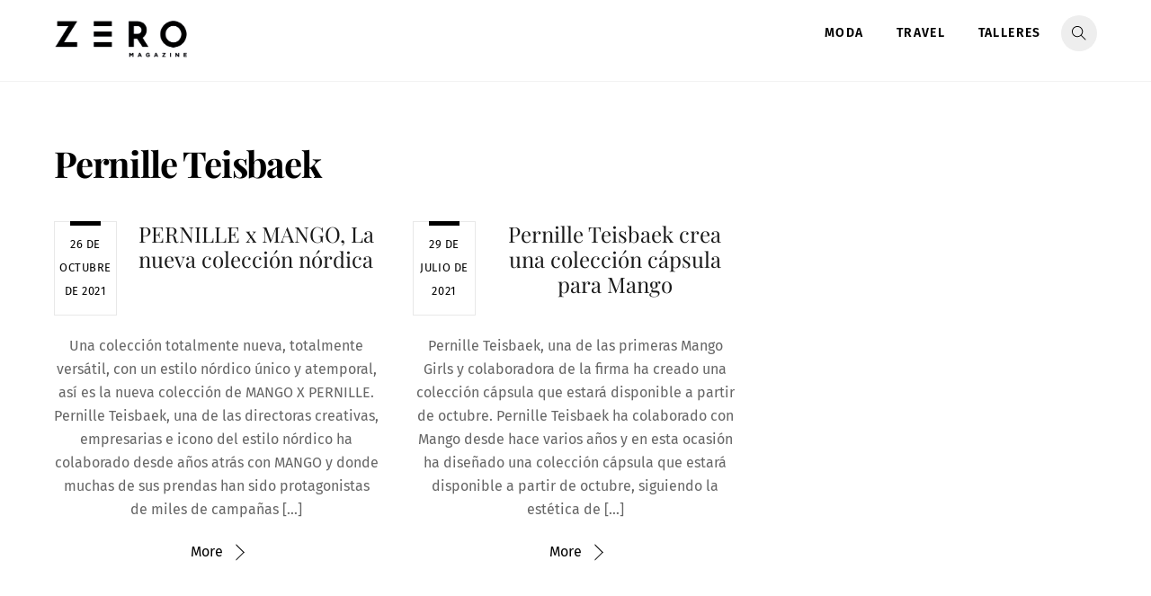

--- FILE ---
content_type: text/css
request_url: https://zeromagazine.mx/wp-content/litespeed/css/e638106fb64069b3db40c69d0812d78c.css?ver=5072d
body_size: 34184
content:
.wpcf7 .screen-reader-response{position:absolute;overflow:hidden;clip:rect(1px,1px,1px,1px);clip-path:inset(50%);height:1px;width:1px;margin:-1px;padding:0;border:0;word-wrap:normal!important}.wpcf7 .hidden-fields-container{display:none}.wpcf7 form .wpcf7-response-output{margin:2em .5em 1em;padding:.2em 1em;border:2px solid #00a0d2}.wpcf7 form.init .wpcf7-response-output,.wpcf7 form.resetting .wpcf7-response-output,.wpcf7 form.submitting .wpcf7-response-output{display:none}.wpcf7 form.sent .wpcf7-response-output{border-color:#46b450}.wpcf7 form.failed .wpcf7-response-output,.wpcf7 form.aborted .wpcf7-response-output{border-color:#dc3232}.wpcf7 form.spam .wpcf7-response-output{border-color:#f56e28}.wpcf7 form.invalid .wpcf7-response-output,.wpcf7 form.unaccepted .wpcf7-response-output,.wpcf7 form.payment-required .wpcf7-response-output{border-color:#ffb900}.wpcf7-form-control-wrap{position:relative}.wpcf7-not-valid-tip{color:#dc3232;font-size:1em;font-weight:400;display:block}.use-floating-validation-tip .wpcf7-not-valid-tip{position:relative;top:-2ex;left:1em;z-index:100;border:1px solid #dc3232;background:#fff;padding:.2em .8em;width:24em}.wpcf7-list-item{display:inline-block;margin:0 0 0 1em}.wpcf7-list-item-label::before,.wpcf7-list-item-label::after{content:" "}.wpcf7-spinner{visibility:hidden;display:inline-block;background-color:#23282d;opacity:.75;width:24px;height:24px;border:none;border-radius:100%;padding:0;margin:0 24px;position:relative}form.submitting .wpcf7-spinner{visibility:visible}.wpcf7-spinner::before{content:'';position:absolute;background-color:#fbfbfc;top:4px;left:4px;width:6px;height:6px;border:none;border-radius:100%;transform-origin:8px 8px;animation-name:spin;animation-duration:1000ms;animation-timing-function:linear;animation-iteration-count:infinite}@media (prefers-reduced-motion:reduce){.wpcf7-spinner::before{animation-name:blink;animation-duration:2000ms}}@keyframes spin{from{transform:rotate(0deg)}to{transform:rotate(360deg)}}@keyframes blink{from{opacity:0}50%{opacity:1}to{opacity:0}}.wpcf7 [inert]{opacity:.5}.wpcf7 input[type="file"]{cursor:pointer}.wpcf7 input[type="file"]:disabled{cursor:default}.wpcf7 .wpcf7-submit:disabled{cursor:not-allowed}.wpcf7 input[type="url"],.wpcf7 input[type="email"],.wpcf7 input[type="tel"]{direction:ltr}.wpcf7-reflection>output{display:list-item;list-style:none}.wpcf7-reflection>output[hidden]{display:none}/*!
 * baguetteBox.js
 * @author  feimosi
 * @version 1.12.0
 * @url https://github.com/feimosi/baguetteBox.js
 */#baguetteBox-overlay{display:none;opacity:0;position:fixed;overflow:hidden;top:0;left:0;width:100%;height:100%;z-index:1000000;background-color:#222;background-color:rgba(0,0,0,.8);-webkit-transition:opacity .5s ease;transition:opacity .5s ease}#baguetteBox-overlay.visible{opacity:1}#baguetteBox-overlay .full-image{display:inline-block;position:relative;width:100%;height:100%;text-align:center}#baguetteBox-overlay .full-image figure{display:inline;margin:0;height:100%}#baguetteBox-overlay .full-image img{display:inline-block;width:auto;height:auto;max-height:100%;max-width:100%;vertical-align:middle;-webkit-box-shadow:0 0 8px rgba(0,0,0,.6);-moz-box-shadow:0 0 8px rgba(0,0,0,.6);box-shadow:0 0 8px rgba(0,0,0,.6)}#baguetteBox-overlay .full-image figcaption{display:block;position:absolute;bottom:0;width:100%;text-align:center;line-height:1.8;white-space:normal;color:#ccc;background-color:#000;background-color:rgba(0,0,0,.6);font-family:sans-serif}#baguetteBox-overlay .full-image:before{content:"";display:inline-block;height:50%;width:1px;margin-right:-1px}#baguetteBox-slider{position:absolute;left:0;top:0;height:100%;width:100%;white-space:nowrap;-webkit-transition:left .4s ease,-webkit-transform .4s ease;transition:left .4s ease,-webkit-transform .4s ease;transition:left .4s ease,transform .4s ease;transition:left .4s ease,transform .4s ease,-webkit-transform .4s ease,-moz-transform .4s ease}#baguetteBox-slider.bounce-from-right{-webkit-animation:bounceFromRight .4s ease-out;animation:bounceFromRight .4s ease-out}#baguetteBox-slider.bounce-from-left{-webkit-animation:bounceFromLeft .4s ease-out;animation:bounceFromLeft .4s ease-out}@-webkit-keyframes bounceFromRight{0%,100%{margin-left:0}50%{margin-left:-30px}}@keyframes bounceFromRight{0%,100%{margin-left:0}50%{margin-left:-30px}}@-webkit-keyframes bounceFromLeft{0%,100%{margin-left:0}50%{margin-left:30px}}@keyframes bounceFromLeft{0%,100%{margin-left:0}50%{margin-left:30px}}.baguetteBox-button#next-button,.baguetteBox-button#previous-button{top:50%;top:calc(50% - 30px);width:44px;height:60px}.baguetteBox-button{position:absolute;cursor:pointer;outline:0;padding:0;margin:0;border:0;-moz-border-radius:15%;border-radius:15%;background-color:#323232;background-color:rgba(50,50,50,.5);color:#ddd;font:1.6em sans-serif;-webkit-transition:background-color .4s ease;transition:background-color .4s ease}.baguetteBox-button:focus,.baguetteBox-button:hover{background-color:rgba(50,50,50,.9)}.baguetteBox-button#next-button{right:2%}.baguetteBox-button#previous-button{left:2%}.baguetteBox-button#close-button{top:20px;right:2%;right:calc(2% + 6px);width:30px;height:30px}.baguetteBox-button svg{position:absolute;left:0;top:0}.baguetteBox-spinner{width:40px;height:40px;display:inline-block;position:absolute;top:50%;left:50%;margin-top:-20px;margin-left:-20px}.baguetteBox-double-bounce1,.baguetteBox-double-bounce2{width:100%;height:100%;-moz-border-radius:50%;border-radius:50%;background-color:#fff;opacity:.6;position:absolute;top:0;left:0;-webkit-animation:bounce 2s infinite ease-in-out;animation:bounce 2s infinite ease-in-out}.baguetteBox-double-bounce2{-webkit-animation-delay:-1s;animation-delay:-1s}@-webkit-keyframes bounce{0%,100%{-webkit-transform:scale(0);transform:scale(0)}50%{-webkit-transform:scale(1);transform:scale(1)}}@keyframes bounce{0%,100%{-webkit-transform:scale(0);-moz-transform:scale(0);transform:scale(0)}50%{-webkit-transform:scale(1);-moz-transform:scale(1);transform:scale(1)}}html.slb_overlay object,html.slb_overlay embed,html.slb_overlay iframe{visibility:hidden}html.slb_overlay #slb_viewer_wrap object,html.slb_overlay #slb_viewer_wrap embed,html.slb_overlay #slb_viewer_wrap iframe{visibility:visible}/* Themify Ultra 7.1.1 framework 7.1.1 */

/*/css/base.min.css*/
.tf_loader{width:1em;height:1em;overflow:hidden;display:inline-block;vertical-align:middle;position:relative}.tf_loader:before{content:'';width:100%;height:100%;position:absolute;top:0;left:0;text-indent:-9999em;border-radius:50%;box-sizing:border-box;border:.15em solid rgba(149,149,149,.2);border-left-color:rgba(149,149,149,.6);animation:tf_loader 1.1s infinite linear}@keyframes tf_loader{0{transform:rotate(0)}100%{transform:rotate(360deg)}}.tf_clear{clear:both}.tf_left{float:left}.tf_right{float:right}.tf_textl{text-align:left}.tf_textr{text-align:right}.tf_textc{text-align:center}.tf_textj{text-align:justify}.tf_text_dec{text-decoration:none}.tf_hide{display:none}.tf_hidden{visibility:hidden}.tf_block{display:block}.tf_inline_b{display:inline-block}.tf_vmiddle{vertical-align:middle}.tf_mw{max-width:100%}.tf_w{width:100%}.tf_h{height:100%}.tf_overflow{overflow:hidden}.tf_box{box-sizing:border-box}.tf_abs{position:absolute;top:0;right:0;bottom:0;left:0}.tf_abs_t{position:absolute;top:0;left:0}.tf_abs_b{position:absolute;bottom:0;left:0}.tf_abs_c{position:absolute;top:50%;left:50%;transform:translate(-50%,-50%)}.tf_rel{position:relative}.tf_opacity{opacity:0}.tf_clearfix:after{content:"";display:table;clear:both}.loops-wrapper>.post,.woocommerce ul.loops-wrapper.products>li.product{float:left;box-sizing:border-box;margin-left:3.2%;margin-right:0;margin-bottom:3.2%;clear:none}.woocommerce .loops-wrapper.no-gutter.products>.product,body .loops-wrapper.no-gutter>.post{margin:0}.woocommerce .loops-wrapper.products.list-post>.product{margin-left:0}.tf_scrollbar{scroll-behavior:smooth;--tf_scroll_color:rgba(137,137,137,.2);--tf_scroll_color_hover:rgba(137,137,137,.4);scrollbar-color:var(--tf_scroll_color) transparent;scrollbar-width:thin}.tf_scrollbar::-webkit-scrollbar{width:var(--tf_scroll_w,10px);height:var(--tf_scroll_h,10px)}.tf_scrollbar::-webkit-scrollbar-thumb{background-color:var(--tf_scroll_color);background-clip:padding-box;border:2px solid transparent;border-radius:5px}.tf_scrollbar:hover{scrollbar-color:var(--tf_scroll_color_hover) transparent}.tf_scrollbar:hover::-webkit-scrollbar-thumb{background-color:var(--tf_scroll_color_hover)}.tf_close{position:relative;transition:transform .3s linear;cursor:pointer}.tf_close:after,.tf_close:before{content:'';height:100%;width:1px;position:absolute;top:50%;left:50%;transform:translate(-50%,-50%) rotate(45deg);background-color:currentColor;transition:transform .25s}.tf_close:after{transform:translate(-50%,-50%) rotate(-45deg)}.tf_close:hover:after{transform:translate(-50%,-50%) rotate(45deg)}.tf_close:hover:before{transform:translate(-50%,-50%) rotate(135deg)}.tf_vd_lazy:fullscreen video{height:100%;object-fit:contain}

/*/css/themify.common.css*/
iframe{
    border:0
}
a{
	cursor:pointer
}
a:focus,input:focus,button:focus,select:focus,textarea:focus,.button:focus{
    outline:1px dotted rgba(150,150,150,.2)
}
.tf_focus_heavy button:focus,
.tf_focus_heavy a:focus,
.tf_focus_heavy input:focus,
.tf_focus_heavy select:focus,
.tf_focus_heavy textarea:focus,
.tf_focus_heavy .button:focus{
    outline:2px solid rgba(0,176,255,.8)
}
.tf_focus_none a,
.tf_focus_none button:focus,
.tf_focus_none a:focus,
.tf_focus_none input:focus,
.tf_focus_none select:focus,
.tf_focus_none textarea:focus,
.tf_focus_none .button:focus{
    outline:none
}
.tf_large_font{
    font-size:1.1em
}
.screen-reader-text{
	border:0;
	clip:rect(1px, 1px, 1px, 1px);
	clip-path:inset(50%);
	height:1px;
	margin:-1px;
	overflow:hidden;
	padding:0;
	position:absolute;
	width:1px;
	word-wrap:normal!important
}
.screen-reader-text:focus{
    background-color:#f1f1f1;
    border-radius:3px;
    box-shadow:0 0 2px 2px rgba(0,0,0,.6);
    clip:auto!important;
    color:#21759b;
    display:block;
    font-size:.875rem;
    font-weight:700;
    height:auto;
    left:5px;
    line-height:normal;
    padding:15px 23px 14px;
    text-decoration:none;
    top:5px;
    width:auto;
    z-index:100000
}
.skip-to-content:focus{
    clip-path:none
}
.post-image .themify_lightbox{
    position:relative;
    display:block;
    max-width:100%
}
.post-image .themify_lightbox .zoom{
    width:35px;
    height:35px;
    background:rgba(0,0,0,.3);
    position:absolute;
    top:50%;
    left:50%;
    transform:translate(-50%,-50%);
    border-radius:100%
}
.post-image .themify_lightbox .zoom .tf_fa{
    vertical-align:middle;
    color:#fff;
    stroke-width:1px;
    line-height:100%;
    position:absolute;
    top:50%;
    left:50%;
    transform:translate(-50%,-50%)
}
.post-image .themify_lightbox:hover .zoom{
    background:rgba(0,0,0,.6)
}
.pswp:not(.pswp--open){display:none}
.ptb_map button,
.themify_map button{
    border-radius:0
}
/*/themify-builder/css/themify-builder-style.css*/
.module_row,
.module_subrow,
.module_column,
.module_row .module{
    position:relative;
    box-sizing:border-box
}
/* Hover Animation */
.module-buttons:hover,
.module_row:hover,
.module_column:hover,
.module-image img:hover,
.module-accordion i,
.module{
    transition:.5s ease;
    transition-property:background,font-size,line-height,color,padding,margin,border,border-radius,box-shadow,text-shadow,filter,transform
}
/* fix gutenberg empty p tag bug */
.entry-content > p:first-of-type:empty,
.entry-content > p:first-of-type+p:empty{
    margin:0;
    padding:0
}
/*GRID*/
.module_row{/* fix Chrome bug */
	display:flex;
	flex-wrap:wrap;
    -webkit-backface-visibility:hidden;
    backface-visibility:hidden
}
.themify_builder_slider_wrap{
    transition:none
}
/*GRID*/
.row_inner,
.subrow_inner{
    display:grid;
    --gutter:3.2%;
    --narrow:1.6%;
    --none:0;
    --align_start:flex-start;
    --align_center:center;
    --align_end:flex-end;
    --auto_height:stretch;
    --align_items:var(--auto_height);
    --align_content:var(--align_start);
    --colG:var(--gutter);
    --c1:1fr;
    --c2:1fr 1fr;
    --c3:1fr 1fr 1fr;
    --c4:1fr 1fr 1fr 1fr;
    --c5:1fr 1fr 1fr 1fr 1fr;
    --c6:1fr 1fr 1fr 1fr 1fr 1fr;
    --c1_2:1fr 2.1025fr;
    --c2_1:2.1025fr 1fr;
    --c1_3:1fr 3.2831fr;
    --c3_1:3.2831fr 1fr;
    --c1_1_2:1fr 1fr 2.1415fr;
    --c1_2_1:1fr 2.1415fr 1fr;
    --c2_1_1:2.1415fr 1fr 1fr;
    --col:repeat(auto-fit,minmax(1%,1fr));
	grid:var(--row,none)/var(--col);
    grid-template-areas:var(--area);
    grid-auto-columns:1fr;
    gap:var(--rowG,0) var(--colG);
    align-content:var(--align_content);
    align-items:var(--align_items);
    /*css variables for responsive columns(the first letter is the cols count, next the selected grid, e.g 3_2:3 is count ,2 the grid),so users can change it by custom css*/
    --area5_3:"col1 col1 col2 col2 col3 col3"
              "col4 col4 col5 col5 . .";

    --area5_1_2:"col1 col2 col2" "col3 col4 col5";

    --area5_2_1:"col1 col1 col2" "col3 col4 col5";

    --area5_1_3:"col1 col2 col2 col2"
                "col3 col4 col4 col4"
                "col5 col5 col5 col5";

    --area5_3_1:"col1 col1 col1 col2"
                "col3 col4 col4 col5";

    --area5_1_1_2:"col1 col2 col3 col3"
                  "col4 col4 col5 col5";

    --area5_1_2_1:"col1 col2 col2 col3"
                  "col4 col4 col5 col5";

    --area5_2_1_1:"col1 col1 col2 col3"
                  "col4 col4 col5 col5";	
    /*Css  Auto grid*/
    --aream2_auto:"col1" "col2";
    --aream3_auto:"col1" "col2" "col3";
    --aream4_auto:"col1" "col2" "col3" "col4";
    --aream5_auto:"col1" "col2" "col3" "col4" "col5";
    --areat6_auto:"col1 col2 col3" "col4 col5 col6";/*6 cols for tablet*/
    --aream6_auto:"col1 col2" "col3 col4" "col5 col6";/*6 cols for mobiile*/
    --areat7_auto:"col1 col2" "col3 col4" "col5 col6" "col7 col7";
    --aream7_auto:"col1" "col2" "col3" "col4" "col5" "col6" "col7";
    --areat8_auto:"col1 col2" "col3 col4" "col5 col6" "col7 col7" "col8 col8";
    --aream8_auto:"col1" "col2" "col3" "col4" "col5" "col6" "col7" "col8"
}
div.module_column{
    width:auto;
    max-width:none;
    margin-left:0;
    margin-right:0;
    min-width:0;
    float:none;
    align-items:inherit;
    align-content:inherit;
    grid-template-columns:minmax(0,1fr);
    display:grid
}
.col_align_middle,/*deperecated,backward compatibility*/
.fullheight > .tb_col_count_1{
    --align_content:var(--align_center)
}
.gutter-narrow{/*deperecated,backward compatibility*/
   --colG:var(--narrow)
}
.gutter-none{/*deperecated,backward compatibility*/
   --colG:var(--none)
}
.module_column:nth-of-type(1){
    grid-area:col1
}
.module_column:nth-of-type(2){
    grid-area:col2
}
.module_column:nth-of-type(3){
    grid-area:col3
}
.module_column:nth-of-type(4){
    grid-area:col4
}
.module_column:nth-of-type(5){
    grid-area:col5
}
.module_column:nth-of-type(6){
    grid-area:col6
}
.module_column:nth-of-type(7){
    grid-area:col7
}
.module_column:nth-of-type(8){
    grid-area:col8
}
.module_column:nth-of-type(9){
    grid-area:col9
}
.module_column:nth-of-type(10){
    grid-area:col10
}
.module_column:nth-of-type(11){
    grid-area:col11
}
.module_column:nth-of-type(12){
    grid-area:col12
}
.module_column:nth-of-type(13){
    grid-area:col13
}
.module_column:nth-of-type(14){
    grid-area:col14
}
.module_column:nth-of-type(15){
    grid-area:col15
}
.module_column:nth-of-type(16){
    grid-area:col16
}
/*DON'T USE THE CLASS direction_rtl, will be removed in the future, need for backward compatibility*/
.direction_rtl > .module_column:nth-of-type(1){
    z-index:16
}
.direction_rtl > .module_column:nth-of-type(2){
    z-index:15
}
.direction_rtl > .module_column:nth-of-type(3){
    z-index:14
}
.direction_rtl > .module_column:nth-of-type(4){
    z-index:13
}
.direction_rtl > .module_column:nth-of-type(5){
    z-index:12
}
.direction_rtl > .module_column:nth-of-type(6){
    z-index:11
}
.direction_rtl > .module_column:nth-of-type(7){
    z-index:10
}
.direction_rtl > .module_column:nth-of-type(8){
    z-index:9
}
.direction_rtl > .module_column:nth-of-type(9){
    z-index:8
}
.direction_rtl > .module_column:nth-of-type(10){
    z-index:7
}
.direction_rtl > .module_column:nth-of-type(11){
    z-index:6
}
.direction_rtl > .module_column:nth-of-type(12){
    z-index:5
}
.direction_rtl > .module_column:nth-of-type(13){
    z-index:4
}
.direction_rtl > .module_column:nth-of-type(14){
    z-index:3
}
.direction_rtl > .module_column:nth-of-type(15){
    z-index:2
}
.direction_rtl > .module_column:nth-of-type(16){
    z-index:1
}
.tb_col_count_1>.module_column{
	grid-area:auto
}
.tb_col_count_2{
	--area:"col1 col2"
}
.tb_col_count_3{
	--area:"col1 col2 col3"
}
.tb_col_count_4{
	--area:"col1 col2 col3 col4"
}
.tb_col_count_5{
	--area:"col1 col2 col3 col4 col5"
}
.tb_col_count_6{
	--area:"col1 col2 col3 col4 col5 col6"
}
.tb_col_count_7{
	--area:"col1 col2 col3 col4 col5 col6 col7"
}
.tb_col_count_8{
	--area:"col1 col2 col3 col4 col5 col6 col7 col8"
}
/*CLEARFIX*/
.module:after{
    content:"";
    display:table;
    clear:both
}
/*RESETS*/
.module_row ul.loops-wrapper{
    margin:0;
    padding:0;
    list-style:none
}
.module_row .ui{
	background-image:var(--tb_app_gr,none);
	background-color:var(--tb_pr_bg,#F7F7F7);
	box-shadow:var(--tb_app_shadow,none);
	border-radius:var(--tb_app_r,0);
	color:var(--tb_pr_color,#555)
}
.ui.builder_button{
    text-decoration:none;
    position:relative; 
    border:solid 1px rgba(0,0,0,.05);
    display:inline-block;
    line-height:130%;
    transition:color .3s linear;
	transition-property:color,background-color,padding,border,box-shadow;
    padding:.625em 1.25em
}
.builder_button:hover{
	text-decoration:none;
	background-color:var(--tb_pr_hover_bg,#f1f1f1)
}
.module .ui.builder_button{
    text-decoration:none
}
.ui.transparent{
	--tb_pr_bg:transparent;
	--tb_pr_hover_bg:transparent;
	--tb_pr_color:#555;
	--tb_app_r:0;
	--tb_app_gr:none;
	--tb_app_shadow:none;
	border:0;
    /* for transparent style inherit color */
    color:inherit
}
.transparent.gradient{
	--tb_app_gr:linear-gradient(to bottom, rgba(255,255,255,.45) 0%,rgba(255,255,255,0) 100%)
}
/*SIZES*/
.ui.large.builder_button{
    font-size:120%;
    padding:10px 20px
}
.ui.small.builder_button{
    font-size:70%;
    padding:5px 10px
}
.xlarge .ui.builder_button{
    padding:.935em 1.875em
}
/*MODULE*/
.module-title{
    font-size:1.2em;
    margin:0 0 1.2em
}
.module img{
    border:0;
    vertical-align:bottom
}
.module-slider{
    margin-bottom:2.5em
}
/*Widget Module*/
.module-widget .widget{
    margin:0
}
.wp-caption{
    max-width:100%
}
/*Map Module*/
.module-map button{
    border-radius:0
}
.module-map .gm-style-mtc img{
    vertical-align:baseline;
    margin-right:5px
}
.row_inner{
    width:1160px;
    margin:0 auto
}
/* fullwidth row */
.module_row.fullheight .module_subrow,
.module_row.fullwidth > .row_inner{
	max-width:100%;
    width:100%
}
/* iOS doesn't support fixed attachment */
@supports(-webkit-touch-callout:none){
    .module_row{background-attachment:scroll!important}
}
/*FULLHEIGHT ROW*/
.module_row.fullheight{
    min-height:100vh
}
.fullheight > .row_inner > .module_column,
.fullheight > .row_inner{
    min-height:inherit
}
.module-plain-text:after{
    display:contents!important
}
/*MEDIA QUERIES*/
@media (max-width:1260px){
    .row_inner{
        max-width:94%
    }
}
@media (max-width:760px){
    .row_inner{
		max-width:90%
    }
}
.themify_builder .builder-parallax-scrolling{
	transition:background-position-y 0s
}
@supports not(cursor:grab){
	.builder-parallax-scrolling{
		background-attachment:scroll!important
	}
}
/*/wp-content/themes/themify-ultra/styles/modules/site-logo.css*/
#site-logo{
	margin:.5em auto;
	padding:0;
	line-height:1.2em;
	font-size:1.7em;
	font-weight:700;
	font-style:normal;
	letter-spacing:-.04em;
	transition:.2s ease-in-out;
	transition-property:color,margin,padding,font-size
}
#site-logo a{
	text-decoration:none;
	color:inherit
}
#site-logo a:hover{
	text-decoration:none
}
.header-block .fixed-header #site-logo{
	margin:5px 0 0
}
body:not(.fixed-header-on) #site-logo .tf_sticky_logo,
.fixed-header #site-logo .tf_sticky_logo + img{
	display:none
}
/*/css/modules/search-form.css*/
.tf_s_dropdown input[type="text"]{
    background-color:#fff;
    color:#000;
    margin:0;
    width:auto;
    height:auto;
    max-width:100%;
    min-width:auto;
    min-height:auto;
    display:inline-block;
    box-shadow:none
}
.tf_search_icon{
    padding:9px 11px 10px;
    border-radius:50em;
    cursor:pointer;
    line-height:normal
}
.tf_search_icon:hover{
    background:rgba(150,150,150,.15)
}
.tf_icon_wrap{
    position:absolute;
    top:50%;
    transform:translateY(-50%);
    left:2px;
    font-size:1.2em;
    line-height:1
}
.tf_icon_wrap + input[type="text"],
.tf_icon_wrap + .tf_loader + input[type="text"]{
    padding-left:2.2em
}
.tf_s_dropdown .tf_icon_wrap{
    left:12px
}
/*/wp-content/themes/themify-ultra/styles/modules/search-form.css*/
#searchform{
	font-size:1.2em;
	border-bottom:1px solid;
	margin:0
}
#searchform #s{
	background-color:transparent;
	border:0;
	margin:0;
	width:100%;
	max-width:none;
	padding:.45em;
	padding-left:1.75em;
	letter-spacing:-.04em;
	box-shadow:none;
	border-radius:0
}
/* Rounded BG searchform */
#headerwrap #searchform-wrap{
	display:inline-block;
	vertical-align:middle;
	margin-left:4px
}
#headerwrap #searchform{
	width:40px;
	height:40px;
	border:0;
	font-size:1em
}
.tf_s_dropdown #searchform .tf_icon_wrap{
	left:0
}
#headerwrap #searchform #s{
	border-radius:5em;
	padding:6px 15px 6px 40px;
	width:1px;
	height:40px;
	position:absolute;
	right:-2px;
	z-index:2;
	transition:width .7s,background .7s
}
#headerwrap #searchform #s:focus,
#headerwrap #searchform #s:hover,
#headerwrap #searchform .icon-search:hover ~ #s,
#headerwrap #searchform .tf_fa:hover + #s{
	width:140px;
	background-color:#eee
}
#headerwrap #searchform .tf_fa{
	font-size:16px;
	background-color:#eee;
	color:#000;
	border-radius:100%;
	padding:12px;
	z-index:1;
	line-height:1.2em;
	margin:0;
	text-align:center;
	left:0;
	top:50%
}
.fixed-header-on #headerwrap #searchform-wrap{
	display:none
}
/*/wp-content/themes/themify-ultra/styles/modules/post_layouts/overlay-polaroid.css*/
.loops-wrapper.overlay .post-image + .post-content,
.loops-wrapper.polaroid .post-image + .post-content,
.loops-wrapper.overlay .post-image + .product-content,
.loops-wrapper.polaroid .post-image + .product-content{
	background-color:rgba(0,0,0,.7);
	color:#fff;
	left:0;
	right:0;
	position:absolute;
	overflow:hidden;
	padding:5%;
	transition:.5s ease-in-out;
	transition-property:color,top,bottom,transform,height,min-height
}
.loops-wrapper.overlay .post-image + .post-content,
.loops-wrapper.overlay .post-image + .product-content{
	top:100%;
	bottom:0;
	height:100%;
}
.loops-wrapper.polaroid .post-image + .post-content,
.loops-wrapper.polaroid .post-image + .product-content{
	bottom:0;
	height:0;
	min-height:70px
}
.loops-wrapper.overlay .post-image + .product-content .price,
.loops-wrapper.polaroid .post-image + .product-content .price{
	color:#fff
}
.loops-wrapper.overlay .post-image + .post-content a,
.loops-wrapper.polaroid .post-image + .post-content a,
.loops-wrapper.overlay .post-image + .product-content a,
.loops-wrapper.polaroid .post-image + .product-content a{
	color:#fff
}
.overlay .product:hover .post-image + .product-content,
.loops-wrapper.overlay .post:hover .post-content{
	top:0!important
}
.polaroid .product:hover .post-image + .product-content,
.polaroid .post:hover .post-image + .post-content{
	bottom:0;
	height:100%;
	min-height:100%;
}
.loops-wrapper.overlay .post:hover .post-image,
.loops-wrapper.polaroid .post:hover .post-image{
	transform:scale(1.1)
}
.loops-wrapper.overlay .post-image,
.loops-wrapper.polaroid .post-image,
.loops-wrapper.polaroid .post-meta{
	margin-bottom:0
}
.loops-wrapper.overlay .post-image img,
.loops-wrapper.polaroid .post-image img{
	width:100%
}
.loops-wrapper.overlay .post-image + .post-content .post-content-inner{
	width:100%;
	top:50%;
	left:0;
	position:absolute;
	transform:translateY(-50%)
}
.overlay .product .post-image + .product-content,
.polaroid .product .post-image + .product-content{
	display:flex;
	flex-direction:column;
	justify-content:center;
	align-items:center
}

/*POLAROID POST*/
.loops-wrapper.slider.polaroid .post-image + .post-content,
.loops-wrapper.slider.polaroid .post-image + .product-content{
	top:60%
}
.loops-wrapper.polaroid .disp-cell.valignmid{
	vertical-align:top
}
.overlay .product,
.polaroid .product,
.loops-wrapper.polaroid .post,
.loops-wrapper.overlay .post{
	overflow:hidden;
	position:relative;
	text-align:center;
	border-radius:8px;
}
.no-gutter.overlay .product,
.no-gutter.polaroid .product,
.loops-wrapper.polaroid.no-gutter .post,
.loops-wrapper.overlay.no-gutter .post{
	border-radius:0
}
.loops-wrapper.polaroid .post:hover .disp-cell.valignmid{
	vertical-align:middle
}
.polaroid .product .post-image + .product-content{
	justify-content:flex-start
}
.polaroid .product:hover .post-image + .product-content{
	justify-content:center
}

.loops-wrapper.polaroid .post-image + .post-content .post-date-wrap,
.loops-wrapper.polaroid .post-image + .post-content .entry-content,
.loops-wrapper.polaroid .post-image + .post-content .post-meta{
	display:none
}
.loops-wrapper.polaroid .post:hover .post-image + .post-content .post-date-wrap,
.loops-wrapper.polaroid .post:hover .post-image + .post-content .entry-content,
.loops-wrapper.polaroid .post:hover .post-image + .post-content .post-meta{
	display:block
}

/* clickable overlays */
.loops-wrapper.grid4.polaroid .post-image + .post-content,
.loops-wrapper.grid3.polaroid .post-image + .post-content,
.loops-wrapper.grid2.polaroid .post-image + .post-content,
.loops-wrapper.grid4.overlay .post-image + .post-content,
.loops-wrapper.grid3.overlay .post-image + .post-content,
.loops-wrapper.grid2.overlay .post-image + .post-content{
	cursor:pointer
}
/*/css/grids/grid3.css*/
.loops-wrapper.products.grid3 > .product,
.loops-wrapper.grid3 > .post{
    width:31.2%
}
.loops-wrapper.grid3 > .post:nth-of-type(3n+1){
    margin-left:0;
    clear:left
}
.loops-wrapper.products.grid3.no-gutter > .product,
.loops-wrapper.grid3.no-gutter > .post{
    width:33.33%
}
@media (max-width:900px){
	.loops-wrapper.products.grid3 > .product,
	.loops-wrapper.grid3 > .post{
		width:48.4%
	}
	.loops-wrapper.products.grid3.no-gutter > .product,
	.loops-wrapper.grid3.no-gutter > .post{
		width:50%
	}
	.loops-wrapper.grid3 > .post:nth-of-type(3n+1){
		clear:none;
		margin-left:3.2%
	}
	.loops-wrapper.products.grid3 > .product:nth-of-type(2n+1),
	.loops-wrapper.grid3 > .post:nth-of-type(2n+1){
		margin-left:0;
		clear:left
	}
	.loops-wrapper.products.grid3.no-gutter > .product,
	.loops-wrapper.grid3.no-gutter > .post{
		margin-left:0
	}
}
@media (max-width:680px){
	.loops-wrapper.grid3 > .post,
	.loops-wrapper.grid3.no-gutter > .post{
		width:100%;
		margin-left:0;
		float:none
	}
	.loops-wrapper.grid3 > .post:nth-of-type(4n){
		margin-left:0;
		clear:none
	}
}
@media (min-width:901px){
	.loops-wrapper.products.grid3 > .product:nth-of-type(3n+1){
		margin-left:0;
		clear:left
	}
}
/*/wp-content/themes/themify-ultra/styles/modules/grids/grid3.css*/
.loops-wrapper.grid3 > .post{
	margin-bottom:2em
}
.loops-wrapper.grid3 .post-title{
	font-size:1.5em
}
/*/wp-includes/css/dist/block-library/style.min.css*/
.wp-block-accordion{box-sizing:border-box}.wp-block-accordion-item.is-open>.wp-block-accordion-heading .wp-block-accordion-heading__toggle-icon{transform:rotate(45deg)}@media (prefers-reduced-motion:no-preference){.wp-block-accordion-item{transition:grid-template-rows .3s ease-out}.wp-block-accordion-item>.wp-block-accordion-heading .wp-block-accordion-heading__toggle-icon{transition:transform .2s ease-in-out}}.wp-block-accordion-heading{margin:0}.wp-block-accordion-heading__toggle{align-items:center;background-color:inherit!important;border:none;color:inherit!important;cursor:pointer;display:flex;font-family:inherit;font-size:inherit;font-style:inherit;font-weight:inherit;letter-spacing:inherit;line-height:inherit;overflow:hidden;padding:var(--wp--preset--spacing--20,1em) 0;text-align:inherit;text-decoration:inherit;text-transform:inherit;width:100%;word-spacing:inherit}.wp-block-accordion-heading__toggle:not(:focus-visible){outline:none}.wp-block-accordion-heading__toggle:focus,.wp-block-accordion-heading__toggle:hover{background-color:inherit!important;border:none;box-shadow:none;color:inherit;padding:var(--wp--preset--spacing--20,1em) 0;text-decoration:none}.wp-block-accordion-heading__toggle:focus-visible{outline:auto;outline-offset:0}.wp-block-accordion-heading__toggle:hover .wp-block-accordion-heading__toggle-title{text-decoration:underline}.wp-block-accordion-heading__toggle-title{flex:1}.wp-block-accordion-heading__toggle-icon{align-items:center;display:flex;height:1.2em;justify-content:center;width:1.2em}.wp-block-accordion-panel[aria-hidden=true],.wp-block-accordion-panel[inert]{display:none;margin-block-start:0}.wp-block-archives{box-sizing:border-box}.wp-block-archives-dropdown label{display:block}.wp-block-avatar{line-height:0}.wp-block-avatar,.wp-block-avatar img{box-sizing:border-box}.wp-block-avatar.aligncenter{text-align:center}.wp-block-audio{box-sizing:border-box}.wp-block-audio :where(figcaption){margin-bottom:1em;margin-top:.5em}.wp-block-audio audio{min-width:300px;width:100%}.wp-block-breadcrumbs{box-sizing:border-box}.wp-block-breadcrumbs ol{flex-wrap:wrap;list-style:none}.wp-block-breadcrumbs li,.wp-block-breadcrumbs ol{align-items:center;display:flex;margin:0;padding:0}.wp-block-breadcrumbs li:not(:last-child):after{content:var(--separator,"/");margin:0 .5em;opacity:.7}.wp-block-breadcrumbs span{color:inherit}.wp-block-button__link{align-content:center;box-sizing:border-box;cursor:pointer;display:inline-block;height:100%;text-align:center;word-break:break-word}.wp-block-button__link.aligncenter{text-align:center}.wp-block-button__link.alignright{text-align:right}:where(.wp-block-button__link){border-radius:9999px;box-shadow:none;padding:calc(.667em + 2px) calc(1.333em + 2px);text-decoration:none}.wp-block-button[style*=text-decoration] .wp-block-button__link{text-decoration:inherit}.wp-block-buttons>.wp-block-button.has-custom-width{max-width:none}.wp-block-buttons>.wp-block-button.has-custom-width .wp-block-button__link{width:100%}.wp-block-buttons>.wp-block-button.has-custom-font-size .wp-block-button__link{font-size:inherit}.wp-block-buttons>.wp-block-button.wp-block-button__width-25{width:calc(25% - var(--wp--style--block-gap, .5em)*.75)}.wp-block-buttons>.wp-block-button.wp-block-button__width-50{width:calc(50% - var(--wp--style--block-gap, .5em)*.5)}.wp-block-buttons>.wp-block-button.wp-block-button__width-75{width:calc(75% - var(--wp--style--block-gap, .5em)*.25)}.wp-block-buttons>.wp-block-button.wp-block-button__width-100{flex-basis:100%;width:100%}.wp-block-buttons.is-vertical>.wp-block-button.wp-block-button__width-25{width:25%}.wp-block-buttons.is-vertical>.wp-block-button.wp-block-button__width-50{width:50%}.wp-block-buttons.is-vertical>.wp-block-button.wp-block-button__width-75{width:75%}.wp-block-button.is-style-squared,.wp-block-button__link.wp-block-button.is-style-squared{border-radius:0}.wp-block-button.no-border-radius,.wp-block-button__link.no-border-radius{border-radius:0!important}:root :where(.wp-block-button .wp-block-button__link.is-style-outline),:root :where(.wp-block-button.is-style-outline>.wp-block-button__link){border:2px solid;padding:.667em 1.333em}:root :where(.wp-block-button .wp-block-button__link.is-style-outline:not(.has-text-color)),:root :where(.wp-block-button.is-style-outline>.wp-block-button__link:not(.has-text-color)){color:currentColor}:root :where(.wp-block-button .wp-block-button__link.is-style-outline:not(.has-background)),:root :where(.wp-block-button.is-style-outline>.wp-block-button__link:not(.has-background)){background-color:initial;background-image:none}.wp-block-buttons{box-sizing:border-box}.wp-block-buttons.is-vertical{flex-direction:column}.wp-block-buttons.is-vertical>.wp-block-button:last-child{margin-bottom:0}.wp-block-buttons>.wp-block-button{display:inline-block;margin:0}.wp-block-buttons.is-content-justification-left{justify-content:flex-start}.wp-block-buttons.is-content-justification-left.is-vertical{align-items:flex-start}.wp-block-buttons.is-content-justification-center{justify-content:center}.wp-block-buttons.is-content-justification-center.is-vertical{align-items:center}.wp-block-buttons.is-content-justification-right{justify-content:flex-end}.wp-block-buttons.is-content-justification-right.is-vertical{align-items:flex-end}.wp-block-buttons.is-content-justification-space-between{justify-content:space-between}.wp-block-buttons.aligncenter{text-align:center}.wp-block-buttons:not(.is-content-justification-space-between,.is-content-justification-right,.is-content-justification-left,.is-content-justification-center) .wp-block-button.aligncenter{margin-left:auto;margin-right:auto;width:100%}.wp-block-buttons[style*=text-decoration] .wp-block-button,.wp-block-buttons[style*=text-decoration] .wp-block-button__link{text-decoration:inherit}.wp-block-buttons.has-custom-font-size .wp-block-button__link{font-size:inherit}.wp-block-buttons .wp-block-button__link{width:100%}.wp-block-button.aligncenter,.wp-block-calendar{text-align:center}.wp-block-calendar td,.wp-block-calendar th{border:1px solid;padding:.25em}.wp-block-calendar th{font-weight:400}.wp-block-calendar caption{background-color:inherit}.wp-block-calendar table{border-collapse:collapse;width:100%}.wp-block-calendar table.has-background th{background-color:inherit}.wp-block-calendar table.has-text-color th{color:inherit}.wp-block-calendar :where(table:not(.has-text-color)){color:#40464d}.wp-block-calendar :where(table:not(.has-text-color)) td,.wp-block-calendar :where(table:not(.has-text-color)) th{border-color:#ddd}:where(.wp-block-calendar table:not(.has-background) th){background:#ddd}.wp-block-categories{box-sizing:border-box}.wp-block-categories.alignleft{margin-right:2em}.wp-block-categories.alignright{margin-left:2em}.wp-block-categories.wp-block-categories-dropdown.aligncenter{text-align:center}.wp-block-categories .wp-block-categories__label{display:block;width:100%}.wp-block-code{box-sizing:border-box}.wp-block-code code{
  /*!rtl:begin:ignore*/direction:ltr;display:block;font-family:inherit;overflow-wrap:break-word;text-align:initial;white-space:pre-wrap
  /*!rtl:end:ignore*/}.wp-block-columns{box-sizing:border-box;display:flex;flex-wrap:wrap!important}@media (min-width:782px){.wp-block-columns{flex-wrap:nowrap!important}}.wp-block-columns{align-items:normal!important}.wp-block-columns.are-vertically-aligned-top{align-items:flex-start}.wp-block-columns.are-vertically-aligned-center{align-items:center}.wp-block-columns.are-vertically-aligned-bottom{align-items:flex-end}@media (max-width:781px){.wp-block-columns:not(.is-not-stacked-on-mobile)>.wp-block-column{flex-basis:100%!important}}@media (min-width:782px){.wp-block-columns:not(.is-not-stacked-on-mobile)>.wp-block-column{flex-basis:0;flex-grow:1}.wp-block-columns:not(.is-not-stacked-on-mobile)>.wp-block-column[style*=flex-basis]{flex-grow:0}}.wp-block-columns.is-not-stacked-on-mobile{flex-wrap:nowrap!important}.wp-block-columns.is-not-stacked-on-mobile>.wp-block-column{flex-basis:0;flex-grow:1}.wp-block-columns.is-not-stacked-on-mobile>.wp-block-column[style*=flex-basis]{flex-grow:0}:where(.wp-block-columns){margin-bottom:1.75em}:where(.wp-block-columns.has-background){padding:1.25em 2.375em}.wp-block-column{flex-grow:1;min-width:0;overflow-wrap:break-word;word-break:break-word}.wp-block-column.is-vertically-aligned-top{align-self:flex-start}.wp-block-column.is-vertically-aligned-center{align-self:center}.wp-block-column.is-vertically-aligned-bottom{align-self:flex-end}.wp-block-column.is-vertically-aligned-stretch{align-self:stretch}.wp-block-column.is-vertically-aligned-bottom,.wp-block-column.is-vertically-aligned-center,.wp-block-column.is-vertically-aligned-top{width:100%}.wp-block-post-comments{box-sizing:border-box}.wp-block-post-comments .alignleft{float:left}.wp-block-post-comments .alignright{float:right}.wp-block-post-comments .navigation:after{clear:both;content:"";display:table}.wp-block-post-comments .commentlist{clear:both;list-style:none;margin:0;padding:0}.wp-block-post-comments .commentlist .comment{min-height:2.25em;padding-left:3.25em}.wp-block-post-comments .commentlist .comment p{font-size:1em;line-height:1.8;margin:1em 0}.wp-block-post-comments .commentlist .children{list-style:none;margin:0;padding:0}.wp-block-post-comments .comment-author{line-height:1.5}.wp-block-post-comments .comment-author .avatar{border-radius:1.5em;display:block;float:left;height:2.5em;margin-right:.75em;margin-top:.5em;width:2.5em}.wp-block-post-comments .comment-author cite{font-style:normal}.wp-block-post-comments .comment-meta{font-size:.875em;line-height:1.5}.wp-block-post-comments .comment-meta b{font-weight:400}.wp-block-post-comments .comment-meta .comment-awaiting-moderation{display:block;margin-bottom:1em;margin-top:1em}.wp-block-post-comments .comment-body .commentmetadata{font-size:.875em}.wp-block-post-comments .comment-form-author label,.wp-block-post-comments .comment-form-comment label,.wp-block-post-comments .comment-form-email label,.wp-block-post-comments .comment-form-url label{display:block;margin-bottom:.25em}.wp-block-post-comments .comment-form input:not([type=submit]):not([type=checkbox]),.wp-block-post-comments .comment-form textarea{box-sizing:border-box;display:block;width:100%}.wp-block-post-comments .comment-form-cookies-consent{display:flex;gap:.25em}.wp-block-post-comments .comment-form-cookies-consent #wp-comment-cookies-consent{margin-top:.35em}.wp-block-post-comments .comment-reply-title{margin-bottom:0}.wp-block-post-comments .comment-reply-title :where(small){font-size:var(--wp--preset--font-size--medium,smaller);margin-left:.5em}.wp-block-post-comments .reply{font-size:.875em;margin-bottom:1.4em}.wp-block-post-comments input:not([type=submit]),.wp-block-post-comments textarea{border:1px solid #949494;font-family:inherit;font-size:1em}.wp-block-post-comments input:not([type=submit]):not([type=checkbox]),.wp-block-post-comments textarea{padding:calc(.667em + 2px)}:where(.wp-block-post-comments input[type=submit]){border:none}.wp-block-comments{box-sizing:border-box}.wp-block-comments-pagination>.wp-block-comments-pagination-next,.wp-block-comments-pagination>.wp-block-comments-pagination-numbers,.wp-block-comments-pagination>.wp-block-comments-pagination-previous{font-size:inherit}.wp-block-comments-pagination .wp-block-comments-pagination-previous-arrow{display:inline-block;margin-right:1ch}.wp-block-comments-pagination .wp-block-comments-pagination-previous-arrow:not(.is-arrow-chevron){transform:scaleX(1)}.wp-block-comments-pagination .wp-block-comments-pagination-next-arrow{display:inline-block;margin-left:1ch}.wp-block-comments-pagination .wp-block-comments-pagination-next-arrow:not(.is-arrow-chevron){transform:scaleX(1)}.wp-block-comments-pagination.aligncenter{justify-content:center}.wp-block-comment-template{box-sizing:border-box;list-style:none;margin-bottom:0;max-width:100%;padding:0}.wp-block-comment-template li{clear:both}.wp-block-comment-template ol{list-style:none;margin-bottom:0;max-width:100%;padding-left:2rem}.wp-block-comment-template.alignleft{float:left}.wp-block-comment-template.aligncenter{margin-left:auto;margin-right:auto;width:fit-content}.wp-block-comment-template.alignright{float:right}.wp-block-comment-date{box-sizing:border-box}.comment-awaiting-moderation{display:block;font-size:.875em;line-height:1.5}.wp-block-comment-author-name,.wp-block-comment-content,.wp-block-comment-edit-link,.wp-block-comment-reply-link{box-sizing:border-box}.wp-block-cover,.wp-block-cover-image{align-items:center;background-position:50%;box-sizing:border-box;display:flex;justify-content:center;min-height:430px;overflow:hidden;overflow:clip;padding:1em;position:relative}.wp-block-cover .has-background-dim:not([class*=-background-color]),.wp-block-cover-image .has-background-dim:not([class*=-background-color]),.wp-block-cover-image.has-background-dim:not([class*=-background-color]),.wp-block-cover.has-background-dim:not([class*=-background-color]){background-color:#000}.wp-block-cover .has-background-dim.has-background-gradient,.wp-block-cover-image .has-background-dim.has-background-gradient{background-color:initial}.wp-block-cover-image.has-background-dim:before,.wp-block-cover.has-background-dim:before{background-color:inherit;content:""}.wp-block-cover .wp-block-cover__background,.wp-block-cover .wp-block-cover__gradient-background,.wp-block-cover-image .wp-block-cover__background,.wp-block-cover-image .wp-block-cover__gradient-background,.wp-block-cover-image.has-background-dim:not(.has-background-gradient):before,.wp-block-cover.has-background-dim:not(.has-background-gradient):before{bottom:0;left:0;opacity:.5;position:absolute;right:0;top:0}.wp-block-cover-image.has-background-dim.has-background-dim-10 .wp-block-cover__background,.wp-block-cover-image.has-background-dim.has-background-dim-10 .wp-block-cover__gradient-background,.wp-block-cover-image.has-background-dim.has-background-dim-10:not(.has-background-gradient):before,.wp-block-cover.has-background-dim.has-background-dim-10 .wp-block-cover__background,.wp-block-cover.has-background-dim.has-background-dim-10 .wp-block-cover__gradient-background,.wp-block-cover.has-background-dim.has-background-dim-10:not(.has-background-gradient):before{opacity:.1}.wp-block-cover-image.has-background-dim.has-background-dim-20 .wp-block-cover__background,.wp-block-cover-image.has-background-dim.has-background-dim-20 .wp-block-cover__gradient-background,.wp-block-cover-image.has-background-dim.has-background-dim-20:not(.has-background-gradient):before,.wp-block-cover.has-background-dim.has-background-dim-20 .wp-block-cover__background,.wp-block-cover.has-background-dim.has-background-dim-20 .wp-block-cover__gradient-background,.wp-block-cover.has-background-dim.has-background-dim-20:not(.has-background-gradient):before{opacity:.2}.wp-block-cover-image.has-background-dim.has-background-dim-30 .wp-block-cover__background,.wp-block-cover-image.has-background-dim.has-background-dim-30 .wp-block-cover__gradient-background,.wp-block-cover-image.has-background-dim.has-background-dim-30:not(.has-background-gradient):before,.wp-block-cover.has-background-dim.has-background-dim-30 .wp-block-cover__background,.wp-block-cover.has-background-dim.has-background-dim-30 .wp-block-cover__gradient-background,.wp-block-cover.has-background-dim.has-background-dim-30:not(.has-background-gradient):before{opacity:.3}.wp-block-cover-image.has-background-dim.has-background-dim-40 .wp-block-cover__background,.wp-block-cover-image.has-background-dim.has-background-dim-40 .wp-block-cover__gradient-background,.wp-block-cover-image.has-background-dim.has-background-dim-40:not(.has-background-gradient):before,.wp-block-cover.has-background-dim.has-background-dim-40 .wp-block-cover__background,.wp-block-cover.has-background-dim.has-background-dim-40 .wp-block-cover__gradient-background,.wp-block-cover.has-background-dim.has-background-dim-40:not(.has-background-gradient):before{opacity:.4}.wp-block-cover-image.has-background-dim.has-background-dim-50 .wp-block-cover__background,.wp-block-cover-image.has-background-dim.has-background-dim-50 .wp-block-cover__gradient-background,.wp-block-cover-image.has-background-dim.has-background-dim-50:not(.has-background-gradient):before,.wp-block-cover.has-background-dim.has-background-dim-50 .wp-block-cover__background,.wp-block-cover.has-background-dim.has-background-dim-50 .wp-block-cover__gradient-background,.wp-block-cover.has-background-dim.has-background-dim-50:not(.has-background-gradient):before{opacity:.5}.wp-block-cover-image.has-background-dim.has-background-dim-60 .wp-block-cover__background,.wp-block-cover-image.has-background-dim.has-background-dim-60 .wp-block-cover__gradient-background,.wp-block-cover-image.has-background-dim.has-background-dim-60:not(.has-background-gradient):before,.wp-block-cover.has-background-dim.has-background-dim-60 .wp-block-cover__background,.wp-block-cover.has-background-dim.has-background-dim-60 .wp-block-cover__gradient-background,.wp-block-cover.has-background-dim.has-background-dim-60:not(.has-background-gradient):before{opacity:.6}.wp-block-cover-image.has-background-dim.has-background-dim-70 .wp-block-cover__background,.wp-block-cover-image.has-background-dim.has-background-dim-70 .wp-block-cover__gradient-background,.wp-block-cover-image.has-background-dim.has-background-dim-70:not(.has-background-gradient):before,.wp-block-cover.has-background-dim.has-background-dim-70 .wp-block-cover__background,.wp-block-cover.has-background-dim.has-background-dim-70 .wp-block-cover__gradient-background,.wp-block-cover.has-background-dim.has-background-dim-70:not(.has-background-gradient):before{opacity:.7}.wp-block-cover-image.has-background-dim.has-background-dim-80 .wp-block-cover__background,.wp-block-cover-image.has-background-dim.has-background-dim-80 .wp-block-cover__gradient-background,.wp-block-cover-image.has-background-dim.has-background-dim-80:not(.has-background-gradient):before,.wp-block-cover.has-background-dim.has-background-dim-80 .wp-block-cover__background,.wp-block-cover.has-background-dim.has-background-dim-80 .wp-block-cover__gradient-background,.wp-block-cover.has-background-dim.has-background-dim-80:not(.has-background-gradient):before{opacity:.8}.wp-block-cover-image.has-background-dim.has-background-dim-90 .wp-block-cover__background,.wp-block-cover-image.has-background-dim.has-background-dim-90 .wp-block-cover__gradient-background,.wp-block-cover-image.has-background-dim.has-background-dim-90:not(.has-background-gradient):before,.wp-block-cover.has-background-dim.has-background-dim-90 .wp-block-cover__background,.wp-block-cover.has-background-dim.has-background-dim-90 .wp-block-cover__gradient-background,.wp-block-cover.has-background-dim.has-background-dim-90:not(.has-background-gradient):before{opacity:.9}.wp-block-cover-image.has-background-dim.has-background-dim-100 .wp-block-cover__background,.wp-block-cover-image.has-background-dim.has-background-dim-100 .wp-block-cover__gradient-background,.wp-block-cover-image.has-background-dim.has-background-dim-100:not(.has-background-gradient):before,.wp-block-cover.has-background-dim.has-background-dim-100 .wp-block-cover__background,.wp-block-cover.has-background-dim.has-background-dim-100 .wp-block-cover__gradient-background,.wp-block-cover.has-background-dim.has-background-dim-100:not(.has-background-gradient):before{opacity:1}.wp-block-cover .wp-block-cover__background.has-background-dim.has-background-dim-0,.wp-block-cover .wp-block-cover__gradient-background.has-background-dim.has-background-dim-0,.wp-block-cover-image .wp-block-cover__background.has-background-dim.has-background-dim-0,.wp-block-cover-image .wp-block-cover__gradient-background.has-background-dim.has-background-dim-0{opacity:0}.wp-block-cover .wp-block-cover__background.has-background-dim.has-background-dim-10,.wp-block-cover .wp-block-cover__gradient-background.has-background-dim.has-background-dim-10,.wp-block-cover-image .wp-block-cover__background.has-background-dim.has-background-dim-10,.wp-block-cover-image .wp-block-cover__gradient-background.has-background-dim.has-background-dim-10{opacity:.1}.wp-block-cover .wp-block-cover__background.has-background-dim.has-background-dim-20,.wp-block-cover .wp-block-cover__gradient-background.has-background-dim.has-background-dim-20,.wp-block-cover-image .wp-block-cover__background.has-background-dim.has-background-dim-20,.wp-block-cover-image .wp-block-cover__gradient-background.has-background-dim.has-background-dim-20{opacity:.2}.wp-block-cover .wp-block-cover__background.has-background-dim.has-background-dim-30,.wp-block-cover .wp-block-cover__gradient-background.has-background-dim.has-background-dim-30,.wp-block-cover-image .wp-block-cover__background.has-background-dim.has-background-dim-30,.wp-block-cover-image .wp-block-cover__gradient-background.has-background-dim.has-background-dim-30{opacity:.3}.wp-block-cover .wp-block-cover__background.has-background-dim.has-background-dim-40,.wp-block-cover .wp-block-cover__gradient-background.has-background-dim.has-background-dim-40,.wp-block-cover-image .wp-block-cover__background.has-background-dim.has-background-dim-40,.wp-block-cover-image .wp-block-cover__gradient-background.has-background-dim.has-background-dim-40{opacity:.4}.wp-block-cover .wp-block-cover__background.has-background-dim.has-background-dim-50,.wp-block-cover .wp-block-cover__gradient-background.has-background-dim.has-background-dim-50,.wp-block-cover-image .wp-block-cover__background.has-background-dim.has-background-dim-50,.wp-block-cover-image .wp-block-cover__gradient-background.has-background-dim.has-background-dim-50{opacity:.5}.wp-block-cover .wp-block-cover__background.has-background-dim.has-background-dim-60,.wp-block-cover .wp-block-cover__gradient-background.has-background-dim.has-background-dim-60,.wp-block-cover-image .wp-block-cover__background.has-background-dim.has-background-dim-60,.wp-block-cover-image .wp-block-cover__gradient-background.has-background-dim.has-background-dim-60{opacity:.6}.wp-block-cover .wp-block-cover__background.has-background-dim.has-background-dim-70,.wp-block-cover .wp-block-cover__gradient-background.has-background-dim.has-background-dim-70,.wp-block-cover-image .wp-block-cover__background.has-background-dim.has-background-dim-70,.wp-block-cover-image .wp-block-cover__gradient-background.has-background-dim.has-background-dim-70{opacity:.7}.wp-block-cover .wp-block-cover__background.has-background-dim.has-background-dim-80,.wp-block-cover .wp-block-cover__gradient-background.has-background-dim.has-background-dim-80,.wp-block-cover-image .wp-block-cover__background.has-background-dim.has-background-dim-80,.wp-block-cover-image .wp-block-cover__gradient-background.has-background-dim.has-background-dim-80{opacity:.8}.wp-block-cover .wp-block-cover__background.has-background-dim.has-background-dim-90,.wp-block-cover .wp-block-cover__gradient-background.has-background-dim.has-background-dim-90,.wp-block-cover-image .wp-block-cover__background.has-background-dim.has-background-dim-90,.wp-block-cover-image .wp-block-cover__gradient-background.has-background-dim.has-background-dim-90{opacity:.9}.wp-block-cover .wp-block-cover__background.has-background-dim.has-background-dim-100,.wp-block-cover .wp-block-cover__gradient-background.has-background-dim.has-background-dim-100,.wp-block-cover-image .wp-block-cover__background.has-background-dim.has-background-dim-100,.wp-block-cover-image .wp-block-cover__gradient-background.has-background-dim.has-background-dim-100{opacity:1}.wp-block-cover-image.alignleft,.wp-block-cover-image.alignright,.wp-block-cover.alignleft,.wp-block-cover.alignright{max-width:420px;width:100%}.wp-block-cover-image.aligncenter,.wp-block-cover-image.alignleft,.wp-block-cover-image.alignright,.wp-block-cover.aligncenter,.wp-block-cover.alignleft,.wp-block-cover.alignright{display:flex}.wp-block-cover .wp-block-cover__inner-container,.wp-block-cover-image .wp-block-cover__inner-container{color:inherit;position:relative;width:100%}.wp-block-cover-image.is-position-top-left,.wp-block-cover.is-position-top-left{align-items:flex-start;justify-content:flex-start}.wp-block-cover-image.is-position-top-center,.wp-block-cover.is-position-top-center{align-items:flex-start;justify-content:center}.wp-block-cover-image.is-position-top-right,.wp-block-cover.is-position-top-right{align-items:flex-start;justify-content:flex-end}.wp-block-cover-image.is-position-center-left,.wp-block-cover.is-position-center-left{align-items:center;justify-content:flex-start}.wp-block-cover-image.is-position-center-center,.wp-block-cover.is-position-center-center{align-items:center;justify-content:center}.wp-block-cover-image.is-position-center-right,.wp-block-cover.is-position-center-right{align-items:center;justify-content:flex-end}.wp-block-cover-image.is-position-bottom-left,.wp-block-cover.is-position-bottom-left{align-items:flex-end;justify-content:flex-start}.wp-block-cover-image.is-position-bottom-center,.wp-block-cover.is-position-bottom-center{align-items:flex-end;justify-content:center}.wp-block-cover-image.is-position-bottom-right,.wp-block-cover.is-position-bottom-right{align-items:flex-end;justify-content:flex-end}.wp-block-cover-image.has-custom-content-position.has-custom-content-position .wp-block-cover__inner-container,.wp-block-cover.has-custom-content-position.has-custom-content-position .wp-block-cover__inner-container{margin:0}.wp-block-cover-image.has-custom-content-position.has-custom-content-position.is-position-bottom-left .wp-block-cover__inner-container,.wp-block-cover-image.has-custom-content-position.has-custom-content-position.is-position-bottom-right .wp-block-cover__inner-container,.wp-block-cover-image.has-custom-content-position.has-custom-content-position.is-position-center-left .wp-block-cover__inner-container,.wp-block-cover-image.has-custom-content-position.has-custom-content-position.is-position-center-right .wp-block-cover__inner-container,.wp-block-cover-image.has-custom-content-position.has-custom-content-position.is-position-top-left .wp-block-cover__inner-container,.wp-block-cover-image.has-custom-content-position.has-custom-content-position.is-position-top-right .wp-block-cover__inner-container,.wp-block-cover.has-custom-content-position.has-custom-content-position.is-position-bottom-left .wp-block-cover__inner-container,.wp-block-cover.has-custom-content-position.has-custom-content-position.is-position-bottom-right .wp-block-cover__inner-container,.wp-block-cover.has-custom-content-position.has-custom-content-position.is-position-center-left .wp-block-cover__inner-container,.wp-block-cover.has-custom-content-position.has-custom-content-position.is-position-center-right .wp-block-cover__inner-container,.wp-block-cover.has-custom-content-position.has-custom-content-position.is-position-top-left .wp-block-cover__inner-container,.wp-block-cover.has-custom-content-position.has-custom-content-position.is-position-top-right .wp-block-cover__inner-container{margin:0;width:auto}.wp-block-cover .wp-block-cover__image-background,.wp-block-cover video.wp-block-cover__video-background,.wp-block-cover-image .wp-block-cover__image-background,.wp-block-cover-image video.wp-block-cover__video-background{border:none;bottom:0;box-shadow:none;height:100%;left:0;margin:0;max-height:none;max-width:none;object-fit:cover;outline:none;padding:0;position:absolute;right:0;top:0;width:100%}.wp-block-cover-image.has-parallax,.wp-block-cover.has-parallax,.wp-block-cover__image-background.has-parallax,video.wp-block-cover__video-background.has-parallax{background-attachment:fixed;background-repeat:no-repeat;background-size:cover}@supports (-webkit-touch-callout:inherit){.wp-block-cover-image.has-parallax,.wp-block-cover.has-parallax,.wp-block-cover__image-background.has-parallax,video.wp-block-cover__video-background.has-parallax{background-attachment:scroll}}@media (prefers-reduced-motion:reduce){.wp-block-cover-image.has-parallax,.wp-block-cover.has-parallax,.wp-block-cover__image-background.has-parallax,video.wp-block-cover__video-background.has-parallax{background-attachment:scroll}}.wp-block-cover-image.is-repeated,.wp-block-cover.is-repeated,.wp-block-cover__image-background.is-repeated,video.wp-block-cover__video-background.is-repeated{background-repeat:repeat;background-size:auto}.wp-block-cover-image-text,.wp-block-cover-image-text a,.wp-block-cover-image-text a:active,.wp-block-cover-image-text a:focus,.wp-block-cover-image-text a:hover,.wp-block-cover-text,.wp-block-cover-text a,.wp-block-cover-text a:active,.wp-block-cover-text a:focus,.wp-block-cover-text a:hover,section.wp-block-cover-image h2,section.wp-block-cover-image h2 a,section.wp-block-cover-image h2 a:active,section.wp-block-cover-image h2 a:focus,section.wp-block-cover-image h2 a:hover{color:#fff}.wp-block-cover-image .wp-block-cover.has-left-content{justify-content:flex-start}.wp-block-cover-image .wp-block-cover.has-right-content{justify-content:flex-end}.wp-block-cover-image.has-left-content .wp-block-cover-image-text,.wp-block-cover.has-left-content .wp-block-cover-text,section.wp-block-cover-image.has-left-content>h2{margin-left:0;text-align:left}.wp-block-cover-image.has-right-content .wp-block-cover-image-text,.wp-block-cover.has-right-content .wp-block-cover-text,section.wp-block-cover-image.has-right-content>h2{margin-right:0;text-align:right}.wp-block-cover .wp-block-cover-text,.wp-block-cover-image .wp-block-cover-image-text,section.wp-block-cover-image>h2{font-size:2em;line-height:1.25;margin-bottom:0;max-width:840px;padding:.44em;text-align:center;z-index:1}:where(.wp-block-cover-image:not(.has-text-color)),:where(.wp-block-cover:not(.has-text-color)){color:#fff}:where(.wp-block-cover-image.is-light:not(.has-text-color)),:where(.wp-block-cover.is-light:not(.has-text-color)){color:#000}:root :where(.wp-block-cover h1:not(.has-text-color)),:root :where(.wp-block-cover h2:not(.has-text-color)),:root :where(.wp-block-cover h3:not(.has-text-color)),:root :where(.wp-block-cover h4:not(.has-text-color)),:root :where(.wp-block-cover h5:not(.has-text-color)),:root :where(.wp-block-cover h6:not(.has-text-color)),:root :where(.wp-block-cover p:not(.has-text-color)){color:inherit}body:not(.editor-styles-wrapper) .wp-block-cover:not(.wp-block-cover:has(.wp-block-cover__background+.wp-block-cover__inner-container)) .wp-block-cover__image-background,body:not(.editor-styles-wrapper) .wp-block-cover:not(.wp-block-cover:has(.wp-block-cover__background+.wp-block-cover__inner-container)) .wp-block-cover__video-background{z-index:0}body:not(.editor-styles-wrapper) .wp-block-cover:not(.wp-block-cover:has(.wp-block-cover__background+.wp-block-cover__inner-container)) .wp-block-cover__background,body:not(.editor-styles-wrapper) .wp-block-cover:not(.wp-block-cover:has(.wp-block-cover__background+.wp-block-cover__inner-container)) .wp-block-cover__gradient-background,body:not(.editor-styles-wrapper) .wp-block-cover:not(.wp-block-cover:has(.wp-block-cover__background+.wp-block-cover__inner-container)) .wp-block-cover__inner-container,body:not(.editor-styles-wrapper) .wp-block-cover:not(.wp-block-cover:has(.wp-block-cover__background+.wp-block-cover__inner-container)).has-background-dim:not(.has-background-gradient):before{z-index:1}.has-modal-open body:not(.editor-styles-wrapper) .wp-block-cover:not(.wp-block-cover:has(.wp-block-cover__background+.wp-block-cover__inner-container)) .wp-block-cover__inner-container{z-index:auto}.wp-block-details{box-sizing:border-box}.wp-block-details summary{cursor:pointer}.wp-block-embed.alignleft,.wp-block-embed.alignright,.wp-block[data-align=left]>[data-type="core/embed"],.wp-block[data-align=right]>[data-type="core/embed"]{max-width:360px;width:100%}.wp-block-embed.alignleft .wp-block-embed__wrapper,.wp-block-embed.alignright .wp-block-embed__wrapper,.wp-block[data-align=left]>[data-type="core/embed"] .wp-block-embed__wrapper,.wp-block[data-align=right]>[data-type="core/embed"] .wp-block-embed__wrapper{min-width:280px}.wp-block-cover .wp-block-embed{min-height:240px;min-width:320px}.wp-block-embed{overflow-wrap:break-word}.wp-block-embed :where(figcaption){margin-bottom:1em;margin-top:.5em}.wp-block-embed iframe{max-width:100%}.wp-block-embed__wrapper{position:relative}.wp-embed-responsive .wp-has-aspect-ratio .wp-block-embed__wrapper:before{content:"";display:block;padding-top:50%}.wp-embed-responsive .wp-has-aspect-ratio iframe{bottom:0;height:100%;left:0;position:absolute;right:0;top:0;width:100%}.wp-embed-responsive .wp-embed-aspect-21-9 .wp-block-embed__wrapper:before{padding-top:42.85%}.wp-embed-responsive .wp-embed-aspect-18-9 .wp-block-embed__wrapper:before{padding-top:50%}.wp-embed-responsive .wp-embed-aspect-16-9 .wp-block-embed__wrapper:before{padding-top:56.25%}.wp-embed-responsive .wp-embed-aspect-4-3 .wp-block-embed__wrapper:before{padding-top:75%}.wp-embed-responsive .wp-embed-aspect-1-1 .wp-block-embed__wrapper:before{padding-top:100%}.wp-embed-responsive .wp-embed-aspect-9-16 .wp-block-embed__wrapper:before{padding-top:177.77%}.wp-embed-responsive .wp-embed-aspect-1-2 .wp-block-embed__wrapper:before{padding-top:200%}.wp-block-file{box-sizing:border-box}.wp-block-file:not(.wp-element-button){font-size:.8em}.wp-block-file.aligncenter{text-align:center}.wp-block-file.alignright{text-align:right}.wp-block-file *+.wp-block-file__button{margin-left:.75em}:where(.wp-block-file){margin-bottom:1.5em}.wp-block-file__embed{margin-bottom:1em}:where(.wp-block-file__button){border-radius:2em;display:inline-block;padding:.5em 1em}:where(.wp-block-file__button):where(a):active,:where(.wp-block-file__button):where(a):focus,:where(.wp-block-file__button):where(a):hover,:where(.wp-block-file__button):where(a):visited{box-shadow:none;color:#fff;opacity:.85;text-decoration:none}.wp-block-form-input__label{display:flex;flex-direction:column;gap:.25em;margin-bottom:.5em;width:100%}.wp-block-form-input__label.is-label-inline{align-items:center;flex-direction:row;gap:.5em}.wp-block-form-input__label.is-label-inline .wp-block-form-input__label-content{margin-bottom:.5em}.wp-block-form-input__label:has(input[type=checkbox]){flex-direction:row;width:fit-content}.wp-block-form-input__label:has(input[type=checkbox]) .wp-block-form-input__label-content{margin:0}.wp-block-form-input__label:has(.wp-block-form-input__label-content+input[type=checkbox]){flex-direction:row-reverse}.wp-block-form-input__label-content{width:fit-content}:where(.wp-block-form-input__input){font-size:1em;margin-bottom:.5em;padding:0 .5em}:where(.wp-block-form-input__input)[type=date],:where(.wp-block-form-input__input)[type=datetime-local],:where(.wp-block-form-input__input)[type=datetime],:where(.wp-block-form-input__input)[type=email],:where(.wp-block-form-input__input)[type=month],:where(.wp-block-form-input__input)[type=number],:where(.wp-block-form-input__input)[type=password],:where(.wp-block-form-input__input)[type=search],:where(.wp-block-form-input__input)[type=tel],:where(.wp-block-form-input__input)[type=text],:where(.wp-block-form-input__input)[type=time],:where(.wp-block-form-input__input)[type=url],:where(.wp-block-form-input__input)[type=week]{border-style:solid;border-width:1px;line-height:2;min-height:2em}textarea.wp-block-form-input__input{min-height:10em}.blocks-gallery-grid:not(.has-nested-images),.wp-block-gallery:not(.has-nested-images){display:flex;flex-wrap:wrap;list-style-type:none;margin:0;padding:0}.blocks-gallery-grid:not(.has-nested-images) .blocks-gallery-image,.blocks-gallery-grid:not(.has-nested-images) .blocks-gallery-item,.wp-block-gallery:not(.has-nested-images) .blocks-gallery-image,.wp-block-gallery:not(.has-nested-images) .blocks-gallery-item{display:flex;flex-direction:column;flex-grow:1;justify-content:center;margin:0 1em 1em 0;position:relative;width:calc(50% - 1em)}.blocks-gallery-grid:not(.has-nested-images) .blocks-gallery-image:nth-of-type(2n),.blocks-gallery-grid:not(.has-nested-images) .blocks-gallery-item:nth-of-type(2n),.wp-block-gallery:not(.has-nested-images) .blocks-gallery-image:nth-of-type(2n),.wp-block-gallery:not(.has-nested-images) .blocks-gallery-item:nth-of-type(2n){margin-right:0}.blocks-gallery-grid:not(.has-nested-images) .blocks-gallery-image figure,.blocks-gallery-grid:not(.has-nested-images) .blocks-gallery-item figure,.wp-block-gallery:not(.has-nested-images) .blocks-gallery-image figure,.wp-block-gallery:not(.has-nested-images) .blocks-gallery-item figure{align-items:flex-end;display:flex;height:100%;justify-content:flex-start;margin:0}.blocks-gallery-grid:not(.has-nested-images) .blocks-gallery-image img,.blocks-gallery-grid:not(.has-nested-images) .blocks-gallery-item img,.wp-block-gallery:not(.has-nested-images) .blocks-gallery-image img,.wp-block-gallery:not(.has-nested-images) .blocks-gallery-item img{display:block;height:auto;max-width:100%;width:auto}.blocks-gallery-grid:not(.has-nested-images) .blocks-gallery-image figcaption,.blocks-gallery-grid:not(.has-nested-images) .blocks-gallery-item figcaption,.wp-block-gallery:not(.has-nested-images) .blocks-gallery-image figcaption,.wp-block-gallery:not(.has-nested-images) .blocks-gallery-item figcaption{background:linear-gradient(0deg,#000000b3,#0000004d 70%,#0000);bottom:0;box-sizing:border-box;color:#fff;font-size:.8em;margin:0;max-height:100%;overflow:auto;padding:3em .77em .7em;position:absolute;text-align:center;width:100%;z-index:2}.blocks-gallery-grid:not(.has-nested-images) .blocks-gallery-image figcaption img,.blocks-gallery-grid:not(.has-nested-images) .blocks-gallery-item figcaption img,.wp-block-gallery:not(.has-nested-images) .blocks-gallery-image figcaption img,.wp-block-gallery:not(.has-nested-images) .blocks-gallery-item figcaption img{display:inline}.blocks-gallery-grid:not(.has-nested-images) figcaption,.wp-block-gallery:not(.has-nested-images) figcaption{flex-grow:1}.blocks-gallery-grid:not(.has-nested-images).is-cropped .blocks-gallery-image a,.blocks-gallery-grid:not(.has-nested-images).is-cropped .blocks-gallery-image img,.blocks-gallery-grid:not(.has-nested-images).is-cropped .blocks-gallery-item a,.blocks-gallery-grid:not(.has-nested-images).is-cropped .blocks-gallery-item img,.wp-block-gallery:not(.has-nested-images).is-cropped .blocks-gallery-image a,.wp-block-gallery:not(.has-nested-images).is-cropped .blocks-gallery-image img,.wp-block-gallery:not(.has-nested-images).is-cropped .blocks-gallery-item a,.wp-block-gallery:not(.has-nested-images).is-cropped .blocks-gallery-item img{flex:1;height:100%;object-fit:cover;width:100%}.blocks-gallery-grid:not(.has-nested-images).columns-1 .blocks-gallery-image,.blocks-gallery-grid:not(.has-nested-images).columns-1 .blocks-gallery-item,.wp-block-gallery:not(.has-nested-images).columns-1 .blocks-gallery-image,.wp-block-gallery:not(.has-nested-images).columns-1 .blocks-gallery-item{margin-right:0;width:100%}@media (min-width:600px){.blocks-gallery-grid:not(.has-nested-images).columns-3 .blocks-gallery-image,.blocks-gallery-grid:not(.has-nested-images).columns-3 .blocks-gallery-item,.wp-block-gallery:not(.has-nested-images).columns-3 .blocks-gallery-image,.wp-block-gallery:not(.has-nested-images).columns-3 .blocks-gallery-item{margin-right:1em;width:calc(33.33333% - .66667em)}.blocks-gallery-grid:not(.has-nested-images).columns-4 .blocks-gallery-image,.blocks-gallery-grid:not(.has-nested-images).columns-4 .blocks-gallery-item,.wp-block-gallery:not(.has-nested-images).columns-4 .blocks-gallery-image,.wp-block-gallery:not(.has-nested-images).columns-4 .blocks-gallery-item{margin-right:1em;width:calc(25% - .75em)}.blocks-gallery-grid:not(.has-nested-images).columns-5 .blocks-gallery-image,.blocks-gallery-grid:not(.has-nested-images).columns-5 .blocks-gallery-item,.wp-block-gallery:not(.has-nested-images).columns-5 .blocks-gallery-image,.wp-block-gallery:not(.has-nested-images).columns-5 .blocks-gallery-item{margin-right:1em;width:calc(20% - .8em)}.blocks-gallery-grid:not(.has-nested-images).columns-6 .blocks-gallery-image,.blocks-gallery-grid:not(.has-nested-images).columns-6 .blocks-gallery-item,.wp-block-gallery:not(.has-nested-images).columns-6 .blocks-gallery-image,.wp-block-gallery:not(.has-nested-images).columns-6 .blocks-gallery-item{margin-right:1em;width:calc(16.66667% - .83333em)}.blocks-gallery-grid:not(.has-nested-images).columns-7 .blocks-gallery-image,.blocks-gallery-grid:not(.has-nested-images).columns-7 .blocks-gallery-item,.wp-block-gallery:not(.has-nested-images).columns-7 .blocks-gallery-image,.wp-block-gallery:not(.has-nested-images).columns-7 .blocks-gallery-item{margin-right:1em;width:calc(14.28571% - .85714em)}.blocks-gallery-grid:not(.has-nested-images).columns-8 .blocks-gallery-image,.blocks-gallery-grid:not(.has-nested-images).columns-8 .blocks-gallery-item,.wp-block-gallery:not(.has-nested-images).columns-8 .blocks-gallery-image,.wp-block-gallery:not(.has-nested-images).columns-8 .blocks-gallery-item{margin-right:1em;width:calc(12.5% - .875em)}.blocks-gallery-grid:not(.has-nested-images).columns-1 .blocks-gallery-image:nth-of-type(1n),.blocks-gallery-grid:not(.has-nested-images).columns-1 .blocks-gallery-item:nth-of-type(1n),.blocks-gallery-grid:not(.has-nested-images).columns-2 .blocks-gallery-image:nth-of-type(2n),.blocks-gallery-grid:not(.has-nested-images).columns-2 .blocks-gallery-item:nth-of-type(2n),.blocks-gallery-grid:not(.has-nested-images).columns-3 .blocks-gallery-image:nth-of-type(3n),.blocks-gallery-grid:not(.has-nested-images).columns-3 .blocks-gallery-item:nth-of-type(3n),.blocks-gallery-grid:not(.has-nested-images).columns-4 .blocks-gallery-image:nth-of-type(4n),.blocks-gallery-grid:not(.has-nested-images).columns-4 .blocks-gallery-item:nth-of-type(4n),.blocks-gallery-grid:not(.has-nested-images).columns-5 .blocks-gallery-image:nth-of-type(5n),.blocks-gallery-grid:not(.has-nested-images).columns-5 .blocks-gallery-item:nth-of-type(5n),.blocks-gallery-grid:not(.has-nested-images).columns-6 .blocks-gallery-image:nth-of-type(6n),.blocks-gallery-grid:not(.has-nested-images).columns-6 .blocks-gallery-item:nth-of-type(6n),.blocks-gallery-grid:not(.has-nested-images).columns-7 .blocks-gallery-image:nth-of-type(7n),.blocks-gallery-grid:not(.has-nested-images).columns-7 .blocks-gallery-item:nth-of-type(7n),.blocks-gallery-grid:not(.has-nested-images).columns-8 .blocks-gallery-image:nth-of-type(8n),.blocks-gallery-grid:not(.has-nested-images).columns-8 .blocks-gallery-item:nth-of-type(8n),.wp-block-gallery:not(.has-nested-images).columns-1 .blocks-gallery-image:nth-of-type(1n),.wp-block-gallery:not(.has-nested-images).columns-1 .blocks-gallery-item:nth-of-type(1n),.wp-block-gallery:not(.has-nested-images).columns-2 .blocks-gallery-image:nth-of-type(2n),.wp-block-gallery:not(.has-nested-images).columns-2 .blocks-gallery-item:nth-of-type(2n),.wp-block-gallery:not(.has-nested-images).columns-3 .blocks-gallery-image:nth-of-type(3n),.wp-block-gallery:not(.has-nested-images).columns-3 .blocks-gallery-item:nth-of-type(3n),.wp-block-gallery:not(.has-nested-images).columns-4 .blocks-gallery-image:nth-of-type(4n),.wp-block-gallery:not(.has-nested-images).columns-4 .blocks-gallery-item:nth-of-type(4n),.wp-block-gallery:not(.has-nested-images).columns-5 .blocks-gallery-image:nth-of-type(5n),.wp-block-gallery:not(.has-nested-images).columns-5 .blocks-gallery-item:nth-of-type(5n),.wp-block-gallery:not(.has-nested-images).columns-6 .blocks-gallery-image:nth-of-type(6n),.wp-block-gallery:not(.has-nested-images).columns-6 .blocks-gallery-item:nth-of-type(6n),.wp-block-gallery:not(.has-nested-images).columns-7 .blocks-gallery-image:nth-of-type(7n),.wp-block-gallery:not(.has-nested-images).columns-7 .blocks-gallery-item:nth-of-type(7n),.wp-block-gallery:not(.has-nested-images).columns-8 .blocks-gallery-image:nth-of-type(8n),.wp-block-gallery:not(.has-nested-images).columns-8 .blocks-gallery-item:nth-of-type(8n){margin-right:0}}.blocks-gallery-grid:not(.has-nested-images) .blocks-gallery-image:last-child,.blocks-gallery-grid:not(.has-nested-images) .blocks-gallery-item:last-child,.wp-block-gallery:not(.has-nested-images) .blocks-gallery-image:last-child,.wp-block-gallery:not(.has-nested-images) .blocks-gallery-item:last-child{margin-right:0}.blocks-gallery-grid:not(.has-nested-images).alignleft,.blocks-gallery-grid:not(.has-nested-images).alignright,.wp-block-gallery:not(.has-nested-images).alignleft,.wp-block-gallery:not(.has-nested-images).alignright{max-width:420px;width:100%}.blocks-gallery-grid:not(.has-nested-images).aligncenter .blocks-gallery-item figure,.wp-block-gallery:not(.has-nested-images).aligncenter .blocks-gallery-item figure{justify-content:center}.wp-block-gallery:not(.is-cropped) .blocks-gallery-item{align-self:flex-start}figure.wp-block-gallery.has-nested-images{align-items:normal}.wp-block-gallery.has-nested-images figure.wp-block-image:not(#individual-image){margin:0;width:calc(50% - var(--wp--style--unstable-gallery-gap, 16px)/2)}.wp-block-gallery.has-nested-images figure.wp-block-image{box-sizing:border-box;display:flex;flex-direction:column;flex-grow:1;justify-content:center;max-width:100%;position:relative}.wp-block-gallery.has-nested-images figure.wp-block-image>a,.wp-block-gallery.has-nested-images figure.wp-block-image>div{flex-direction:column;flex-grow:1;margin:0}.wp-block-gallery.has-nested-images figure.wp-block-image img{display:block;height:auto;max-width:100%!important;width:auto}.wp-block-gallery.has-nested-images figure.wp-block-image figcaption,.wp-block-gallery.has-nested-images figure.wp-block-image:has(figcaption):before{bottom:0;left:0;max-height:100%;position:absolute;right:0}.wp-block-gallery.has-nested-images figure.wp-block-image:has(figcaption):before{backdrop-filter:blur(3px);content:"";height:100%;-webkit-mask-image:linear-gradient(0deg,#000 20%,#0000);mask-image:linear-gradient(0deg,#000 20%,#0000);max-height:40%;pointer-events:none}.wp-block-gallery.has-nested-images figure.wp-block-image figcaption{box-sizing:border-box;color:#fff;font-size:13px;margin:0;overflow:auto;padding:1em;text-align:center;text-shadow:0 0 1.5px #000}.wp-block-gallery.has-nested-images figure.wp-block-image figcaption::-webkit-scrollbar{height:12px;width:12px}.wp-block-gallery.has-nested-images figure.wp-block-image figcaption::-webkit-scrollbar-track{background-color:initial}.wp-block-gallery.has-nested-images figure.wp-block-image figcaption::-webkit-scrollbar-thumb{background-clip:padding-box;background-color:initial;border:3px solid #0000;border-radius:8px}.wp-block-gallery.has-nested-images figure.wp-block-image figcaption:focus-within::-webkit-scrollbar-thumb,.wp-block-gallery.has-nested-images figure.wp-block-image figcaption:focus::-webkit-scrollbar-thumb,.wp-block-gallery.has-nested-images figure.wp-block-image figcaption:hover::-webkit-scrollbar-thumb{background-color:#fffc}.wp-block-gallery.has-nested-images figure.wp-block-image figcaption{scrollbar-color:#0000 #0000;scrollbar-gutter:stable both-edges;scrollbar-width:thin}.wp-block-gallery.has-nested-images figure.wp-block-image figcaption:focus,.wp-block-gallery.has-nested-images figure.wp-block-image figcaption:focus-within,.wp-block-gallery.has-nested-images figure.wp-block-image figcaption:hover{scrollbar-color:#fffc #0000}.wp-block-gallery.has-nested-images figure.wp-block-image figcaption{will-change:transform}@media (hover:none){.wp-block-gallery.has-nested-images figure.wp-block-image figcaption{scrollbar-color:#fffc #0000}}.wp-block-gallery.has-nested-images figure.wp-block-image figcaption{background:linear-gradient(0deg,#0006,#0000)}.wp-block-gallery.has-nested-images figure.wp-block-image figcaption img{display:inline}.wp-block-gallery.has-nested-images figure.wp-block-image figcaption a{color:inherit}.wp-block-gallery.has-nested-images figure.wp-block-image.has-custom-border img{box-sizing:border-box}.wp-block-gallery.has-nested-images figure.wp-block-image.has-custom-border>a,.wp-block-gallery.has-nested-images figure.wp-block-image.has-custom-border>div,.wp-block-gallery.has-nested-images figure.wp-block-image.is-style-rounded>a,.wp-block-gallery.has-nested-images figure.wp-block-image.is-style-rounded>div{flex:1 1 auto}.wp-block-gallery.has-nested-images figure.wp-block-image.has-custom-border figcaption,.wp-block-gallery.has-nested-images figure.wp-block-image.is-style-rounded figcaption{background:none;color:inherit;flex:initial;margin:0;padding:10px 10px 9px;position:relative;text-shadow:none}.wp-block-gallery.has-nested-images figure.wp-block-image.has-custom-border:before,.wp-block-gallery.has-nested-images figure.wp-block-image.is-style-rounded:before{content:none}.wp-block-gallery.has-nested-images figcaption{flex-basis:100%;flex-grow:1;text-align:center}.wp-block-gallery.has-nested-images:not(.is-cropped) figure.wp-block-image:not(#individual-image){margin-bottom:auto;margin-top:0}.wp-block-gallery.has-nested-images.is-cropped figure.wp-block-image:not(#individual-image){align-self:inherit}.wp-block-gallery.has-nested-images.is-cropped figure.wp-block-image:not(#individual-image)>a,.wp-block-gallery.has-nested-images.is-cropped figure.wp-block-image:not(#individual-image)>div:not(.components-drop-zone){display:flex}.wp-block-gallery.has-nested-images.is-cropped figure.wp-block-image:not(#individual-image) a,.wp-block-gallery.has-nested-images.is-cropped figure.wp-block-image:not(#individual-image) img{flex:1 0 0%;height:100%;object-fit:cover;width:100%}.wp-block-gallery.has-nested-images.columns-1 figure.wp-block-image:not(#individual-image){width:100%}@media (min-width:600px){.wp-block-gallery.has-nested-images.columns-3 figure.wp-block-image:not(#individual-image){width:calc(33.33333% - var(--wp--style--unstable-gallery-gap, 16px)*.66667)}.wp-block-gallery.has-nested-images.columns-4 figure.wp-block-image:not(#individual-image){width:calc(25% - var(--wp--style--unstable-gallery-gap, 16px)*.75)}.wp-block-gallery.has-nested-images.columns-5 figure.wp-block-image:not(#individual-image){width:calc(20% - var(--wp--style--unstable-gallery-gap, 16px)*.8)}.wp-block-gallery.has-nested-images.columns-6 figure.wp-block-image:not(#individual-image){width:calc(16.66667% - var(--wp--style--unstable-gallery-gap, 16px)*.83333)}.wp-block-gallery.has-nested-images.columns-7 figure.wp-block-image:not(#individual-image){width:calc(14.28571% - var(--wp--style--unstable-gallery-gap, 16px)*.85714)}.wp-block-gallery.has-nested-images.columns-8 figure.wp-block-image:not(#individual-image){width:calc(12.5% - var(--wp--style--unstable-gallery-gap, 16px)*.875)}.wp-block-gallery.has-nested-images.columns-default figure.wp-block-image:not(#individual-image){width:calc(33.33% - var(--wp--style--unstable-gallery-gap, 16px)*.66667)}.wp-block-gallery.has-nested-images.columns-default figure.wp-block-image:not(#individual-image):first-child:nth-last-child(2),.wp-block-gallery.has-nested-images.columns-default figure.wp-block-image:not(#individual-image):first-child:nth-last-child(2)~figure.wp-block-image:not(#individual-image){width:calc(50% - var(--wp--style--unstable-gallery-gap, 16px)*.5)}.wp-block-gallery.has-nested-images.columns-default figure.wp-block-image:not(#individual-image):first-child:last-child{width:100%}}.wp-block-gallery.has-nested-images.alignleft,.wp-block-gallery.has-nested-images.alignright{max-width:420px;width:100%}.wp-block-gallery.has-nested-images.aligncenter{justify-content:center}.wp-block-group{box-sizing:border-box}:where(.wp-block-group.wp-block-group-is-layout-constrained){position:relative}h1:where(.wp-block-heading).has-background,h2:where(.wp-block-heading).has-background,h3:where(.wp-block-heading).has-background,h4:where(.wp-block-heading).has-background,h5:where(.wp-block-heading).has-background,h6:where(.wp-block-heading).has-background{padding:1.25em 2.375em}h1.has-text-align-left[style*=writing-mode]:where([style*=vertical-lr]),h1.has-text-align-right[style*=writing-mode]:where([style*=vertical-rl]),h2.has-text-align-left[style*=writing-mode]:where([style*=vertical-lr]),h2.has-text-align-right[style*=writing-mode]:where([style*=vertical-rl]),h3.has-text-align-left[style*=writing-mode]:where([style*=vertical-lr]),h3.has-text-align-right[style*=writing-mode]:where([style*=vertical-rl]),h4.has-text-align-left[style*=writing-mode]:where([style*=vertical-lr]),h4.has-text-align-right[style*=writing-mode]:where([style*=vertical-rl]),h5.has-text-align-left[style*=writing-mode]:where([style*=vertical-lr]),h5.has-text-align-right[style*=writing-mode]:where([style*=vertical-rl]),h6.has-text-align-left[style*=writing-mode]:where([style*=vertical-lr]),h6.has-text-align-right[style*=writing-mode]:where([style*=vertical-rl]){rotate:180deg}.wp-block-image>a,.wp-block-image>figure>a{display:inline-block}.wp-block-image img{box-sizing:border-box;height:auto;max-width:100%;vertical-align:bottom}@media not (prefers-reduced-motion){.wp-block-image img.hide{visibility:hidden}.wp-block-image img.show{animation:show-content-image .4s}}.wp-block-image[style*=border-radius] img,.wp-block-image[style*=border-radius]>a{border-radius:inherit}.wp-block-image.has-custom-border img{box-sizing:border-box}.wp-block-image.aligncenter{text-align:center}.wp-block-image.alignfull>a,.wp-block-image.alignwide>a{width:100%}.wp-block-image.alignfull img,.wp-block-image.alignwide img{height:auto;width:100%}.wp-block-image .aligncenter,.wp-block-image .alignleft,.wp-block-image .alignright,.wp-block-image.aligncenter,.wp-block-image.alignleft,.wp-block-image.alignright{display:table}.wp-block-image .aligncenter>figcaption,.wp-block-image .alignleft>figcaption,.wp-block-image .alignright>figcaption,.wp-block-image.aligncenter>figcaption,.wp-block-image.alignleft>figcaption,.wp-block-image.alignright>figcaption{caption-side:bottom;display:table-caption}.wp-block-image .alignleft{float:left;margin:.5em 1em .5em 0}.wp-block-image .alignright{float:right;margin:.5em 0 .5em 1em}.wp-block-image .aligncenter{margin-left:auto;margin-right:auto}.wp-block-image :where(figcaption){margin-bottom:1em;margin-top:.5em}.wp-block-image.is-style-circle-mask img{border-radius:9999px}@supports ((-webkit-mask-image:none) or (mask-image:none)) or (-webkit-mask-image:none){.wp-block-image.is-style-circle-mask img{border-radius:0;-webkit-mask-image:url('data:image/svg+xml;utf8,<svg viewBox="0 0 100 100" xmlns="http://www.w3.org/2000/svg"><circle cx="50" cy="50" r="50"/></svg>');mask-image:url('data:image/svg+xml;utf8,<svg viewBox="0 0 100 100" xmlns="http://www.w3.org/2000/svg"><circle cx="50" cy="50" r="50"/></svg>');mask-mode:alpha;-webkit-mask-position:center;mask-position:center;-webkit-mask-repeat:no-repeat;mask-repeat:no-repeat;-webkit-mask-size:contain;mask-size:contain}}:root :where(.wp-block-image.is-style-rounded img,.wp-block-image .is-style-rounded img){border-radius:9999px}.wp-block-image figure{margin:0}.wp-lightbox-container{display:flex;flex-direction:column;position:relative}.wp-lightbox-container img{cursor:zoom-in}.wp-lightbox-container img:hover+button{opacity:1}.wp-lightbox-container button{align-items:center;backdrop-filter:blur(16px) saturate(180%);background-color:#5a5a5a40;border:none;border-radius:4px;cursor:zoom-in;display:flex;height:20px;justify-content:center;opacity:0;padding:0;position:absolute;right:16px;text-align:center;top:16px;width:20px;z-index:100}@media not (prefers-reduced-motion){.wp-lightbox-container button{transition:opacity .2s ease}}.wp-lightbox-container button:focus-visible{outline:3px auto #5a5a5a40;outline:3px auto -webkit-focus-ring-color;outline-offset:3px}.wp-lightbox-container button:hover{cursor:pointer;opacity:1}.wp-lightbox-container button:focus{opacity:1}.wp-lightbox-container button:focus,.wp-lightbox-container button:hover,.wp-lightbox-container button:not(:hover):not(:active):not(.has-background){background-color:#5a5a5a40;border:none}.wp-lightbox-overlay{box-sizing:border-box;cursor:zoom-out;height:100vh;left:0;overflow:hidden;position:fixed;top:0;visibility:hidden;width:100%;z-index:100000}.wp-lightbox-overlay .close-button{align-items:center;cursor:pointer;display:flex;justify-content:center;min-height:40px;min-width:40px;padding:0;position:absolute;right:calc(env(safe-area-inset-right) + 16px);top:calc(env(safe-area-inset-top) + 16px);z-index:5000000}.wp-lightbox-overlay .close-button:focus,.wp-lightbox-overlay .close-button:hover,.wp-lightbox-overlay .close-button:not(:hover):not(:active):not(.has-background){background:none;border:none}.wp-lightbox-overlay .lightbox-image-container{height:var(--wp--lightbox-container-height);left:50%;overflow:hidden;position:absolute;top:50%;transform:translate(-50%,-50%);transform-origin:top left;width:var(--wp--lightbox-container-width);z-index:9999999999}.wp-lightbox-overlay .wp-block-image{align-items:center;box-sizing:border-box;display:flex;height:100%;justify-content:center;margin:0;position:relative;transform-origin:0 0;width:100%;z-index:3000000}.wp-lightbox-overlay .wp-block-image img{height:var(--wp--lightbox-image-height);min-height:var(--wp--lightbox-image-height);min-width:var(--wp--lightbox-image-width);width:var(--wp--lightbox-image-width)}.wp-lightbox-overlay .wp-block-image figcaption{display:none}.wp-lightbox-overlay button{background:none;border:none}.wp-lightbox-overlay .scrim{background-color:#fff;height:100%;opacity:.9;position:absolute;width:100%;z-index:2000000}.wp-lightbox-overlay.active{visibility:visible}@media not (prefers-reduced-motion){.wp-lightbox-overlay.active{animation:turn-on-visibility .25s both}.wp-lightbox-overlay.active img{animation:turn-on-visibility .35s both}.wp-lightbox-overlay.show-closing-animation:not(.active){animation:turn-off-visibility .35s both}.wp-lightbox-overlay.show-closing-animation:not(.active) img{animation:turn-off-visibility .25s both}.wp-lightbox-overlay.zoom.active{animation:none;opacity:1;visibility:visible}.wp-lightbox-overlay.zoom.active .lightbox-image-container{animation:lightbox-zoom-in .4s}.wp-lightbox-overlay.zoom.active .lightbox-image-container img{animation:none}.wp-lightbox-overlay.zoom.active .scrim{animation:turn-on-visibility .4s forwards}.wp-lightbox-overlay.zoom.show-closing-animation:not(.active){animation:none}.wp-lightbox-overlay.zoom.show-closing-animation:not(.active) .lightbox-image-container{animation:lightbox-zoom-out .4s}.wp-lightbox-overlay.zoom.show-closing-animation:not(.active) .lightbox-image-container img{animation:none}.wp-lightbox-overlay.zoom.show-closing-animation:not(.active) .scrim{animation:turn-off-visibility .4s forwards}}@keyframes show-content-image{0%{visibility:hidden}99%{visibility:hidden}to{visibility:visible}}@keyframes turn-on-visibility{0%{opacity:0}to{opacity:1}}@keyframes turn-off-visibility{0%{opacity:1;visibility:visible}99%{opacity:0;visibility:visible}to{opacity:0;visibility:hidden}}@keyframes lightbox-zoom-in{0%{transform:translate(calc((-100vw + var(--wp--lightbox-scrollbar-width))/2 + var(--wp--lightbox-initial-left-position)),calc(-50vh + var(--wp--lightbox-initial-top-position))) scale(var(--wp--lightbox-scale))}to{transform:translate(-50%,-50%) scale(1)}}@keyframes lightbox-zoom-out{0%{transform:translate(-50%,-50%) scale(1);visibility:visible}99%{visibility:visible}to{transform:translate(calc((-100vw + var(--wp--lightbox-scrollbar-width))/2 + var(--wp--lightbox-initial-left-position)),calc(-50vh + var(--wp--lightbox-initial-top-position))) scale(var(--wp--lightbox-scale));visibility:hidden}}ol.wp-block-latest-comments{box-sizing:border-box;margin-left:0}:where(.wp-block-latest-comments:not([style*=line-height] .wp-block-latest-comments__comment)){line-height:1.1}:where(.wp-block-latest-comments:not([style*=line-height] .wp-block-latest-comments__comment-excerpt p)){line-height:1.8}.has-dates :where(.wp-block-latest-comments:not([style*=line-height])),.has-excerpts :where(.wp-block-latest-comments:not([style*=line-height])){line-height:1.5}.wp-block-latest-comments .wp-block-latest-comments{padding-left:0}.wp-block-latest-comments__comment{list-style:none;margin-bottom:1em}.has-avatars .wp-block-latest-comments__comment{list-style:none;min-height:2.25em}.has-avatars .wp-block-latest-comments__comment .wp-block-latest-comments__comment-excerpt,.has-avatars .wp-block-latest-comments__comment .wp-block-latest-comments__comment-meta{margin-left:3.25em}.wp-block-latest-comments__comment-excerpt p{font-size:.875em;margin:.36em 0 1.4em}.wp-block-latest-comments__comment-date{display:block;font-size:.75em}.wp-block-latest-comments .avatar,.wp-block-latest-comments__comment-avatar{border-radius:1.5em;display:block;float:left;height:2.5em;margin-right:.75em;width:2.5em}.wp-block-latest-comments[class*=-font-size] a,.wp-block-latest-comments[style*=font-size] a{font-size:inherit}.wp-block-latest-posts{box-sizing:border-box}.wp-block-latest-posts.alignleft{margin-right:2em}.wp-block-latest-posts.alignright{margin-left:2em}.wp-block-latest-posts.wp-block-latest-posts__list{list-style:none}.wp-block-latest-posts.wp-block-latest-posts__list li{clear:both;overflow-wrap:break-word}.wp-block-latest-posts.is-grid{display:flex;flex-wrap:wrap}.wp-block-latest-posts.is-grid li{margin:0 1.25em 1.25em 0;width:100%}@media (min-width:600px){.wp-block-latest-posts.columns-2 li{width:calc(50% - .625em)}.wp-block-latest-posts.columns-2 li:nth-child(2n){margin-right:0}.wp-block-latest-posts.columns-3 li{width:calc(33.33333% - .83333em)}.wp-block-latest-posts.columns-3 li:nth-child(3n){margin-right:0}.wp-block-latest-posts.columns-4 li{width:calc(25% - .9375em)}.wp-block-latest-posts.columns-4 li:nth-child(4n){margin-right:0}.wp-block-latest-posts.columns-5 li{width:calc(20% - 1em)}.wp-block-latest-posts.columns-5 li:nth-child(5n){margin-right:0}.wp-block-latest-posts.columns-6 li{width:calc(16.66667% - 1.04167em)}.wp-block-latest-posts.columns-6 li:nth-child(6n){margin-right:0}}:root :where(.wp-block-latest-posts.is-grid){padding:0}:root :where(.wp-block-latest-posts.wp-block-latest-posts__list){padding-left:0}.wp-block-latest-posts__post-author,.wp-block-latest-posts__post-date{display:block;font-size:.8125em}.wp-block-latest-posts__post-excerpt,.wp-block-latest-posts__post-full-content{margin-bottom:1em;margin-top:.5em}.wp-block-latest-posts__featured-image a{display:inline-block}.wp-block-latest-posts__featured-image img{height:auto;max-width:100%;width:auto}.wp-block-latest-posts__featured-image.alignleft{float:left;margin-right:1em}.wp-block-latest-posts__featured-image.alignright{float:right;margin-left:1em}.wp-block-latest-posts__featured-image.aligncenter{margin-bottom:1em;text-align:center}ol,ul{box-sizing:border-box}:root :where(.wp-block-list.has-background){padding:1.25em 2.375em}.wp-block-loginout{box-sizing:border-box}.wp-block-math{overflow-x:auto;overflow-y:hidden}.wp-block-media-text{box-sizing:border-box;
  /*!rtl:begin:ignore*/direction:ltr;
  /*!rtl:end:ignore*/display:grid;grid-template-columns:50% 1fr;grid-template-rows:auto}.wp-block-media-text.has-media-on-the-right{grid-template-columns:1fr 50%}.wp-block-media-text.is-vertically-aligned-top>.wp-block-media-text__content,.wp-block-media-text.is-vertically-aligned-top>.wp-block-media-text__media{align-self:start}.wp-block-media-text.is-vertically-aligned-center>.wp-block-media-text__content,.wp-block-media-text.is-vertically-aligned-center>.wp-block-media-text__media,.wp-block-media-text>.wp-block-media-text__content,.wp-block-media-text>.wp-block-media-text__media{align-self:center}.wp-block-media-text.is-vertically-aligned-bottom>.wp-block-media-text__content,.wp-block-media-text.is-vertically-aligned-bottom>.wp-block-media-text__media{align-self:end}.wp-block-media-text>.wp-block-media-text__media{
  /*!rtl:begin:ignore*/grid-column:1;grid-row:1;
  /*!rtl:end:ignore*/margin:0}.wp-block-media-text>.wp-block-media-text__content{direction:ltr;
  /*!rtl:begin:ignore*/grid-column:2;grid-row:1;
  /*!rtl:end:ignore*/padding:0 8%;word-break:break-word}.wp-block-media-text.has-media-on-the-right>.wp-block-media-text__media{
  /*!rtl:begin:ignore*/grid-column:2;grid-row:1
  /*!rtl:end:ignore*/}.wp-block-media-text.has-media-on-the-right>.wp-block-media-text__content{
  /*!rtl:begin:ignore*/grid-column:1;grid-row:1
  /*!rtl:end:ignore*/}.wp-block-media-text__media a{display:block}.wp-block-media-text__media img,.wp-block-media-text__media video{height:auto;max-width:unset;vertical-align:middle;width:100%}.wp-block-media-text.is-image-fill>.wp-block-media-text__media{background-size:cover;height:100%;min-height:250px}.wp-block-media-text.is-image-fill>.wp-block-media-text__media>a{display:block;height:100%}.wp-block-media-text.is-image-fill>.wp-block-media-text__media img{height:1px;margin:-1px;overflow:hidden;padding:0;position:absolute;width:1px;clip:rect(0,0,0,0);border:0}.wp-block-media-text.is-image-fill-element>.wp-block-media-text__media{height:100%;min-height:250px}.wp-block-media-text.is-image-fill-element>.wp-block-media-text__media>a{display:block;height:100%}.wp-block-media-text.is-image-fill-element>.wp-block-media-text__media img{height:100%;object-fit:cover;width:100%}@media (max-width:600px){.wp-block-media-text.is-stacked-on-mobile{grid-template-columns:100%!important}.wp-block-media-text.is-stacked-on-mobile>.wp-block-media-text__media{grid-column:1;grid-row:1}.wp-block-media-text.is-stacked-on-mobile>.wp-block-media-text__content{grid-column:1;grid-row:2}}.wp-block-navigation{position:relative}.wp-block-navigation ul{margin-bottom:0;margin-left:0;margin-top:0;padding-left:0}.wp-block-navigation ul,.wp-block-navigation ul li{list-style:none;padding:0}.wp-block-navigation .wp-block-navigation-item{align-items:center;display:flex;position:relative}.wp-block-navigation .wp-block-navigation-item .wp-block-navigation__submenu-container:empty{display:none}.wp-block-navigation .wp-block-navigation-item__content{display:block;z-index:1}.wp-block-navigation .wp-block-navigation-item__content.wp-block-navigation-item__content{color:inherit}.wp-block-navigation.has-text-decoration-underline .wp-block-navigation-item__content,.wp-block-navigation.has-text-decoration-underline .wp-block-navigation-item__content:active,.wp-block-navigation.has-text-decoration-underline .wp-block-navigation-item__content:focus{text-decoration:underline}.wp-block-navigation.has-text-decoration-line-through .wp-block-navigation-item__content,.wp-block-navigation.has-text-decoration-line-through .wp-block-navigation-item__content:active,.wp-block-navigation.has-text-decoration-line-through .wp-block-navigation-item__content:focus{text-decoration:line-through}.wp-block-navigation :where(a),.wp-block-navigation :where(a:active),.wp-block-navigation :where(a:focus){text-decoration:none}.wp-block-navigation .wp-block-navigation__submenu-icon{align-self:center;background-color:inherit;border:none;color:currentColor;display:inline-block;font-size:inherit;height:.6em;line-height:0;margin-left:.25em;padding:0;width:.6em}.wp-block-navigation .wp-block-navigation__submenu-icon svg{display:inline-block;stroke:currentColor;height:inherit;margin-top:.075em;width:inherit}.wp-block-navigation{--navigation-layout-justification-setting:flex-start;--navigation-layout-direction:row;--navigation-layout-wrap:wrap;--navigation-layout-justify:flex-start;--navigation-layout-align:center}.wp-block-navigation.is-vertical{--navigation-layout-direction:column;--navigation-layout-justify:initial;--navigation-layout-align:flex-start}.wp-block-navigation.no-wrap{--navigation-layout-wrap:nowrap}.wp-block-navigation.items-justified-center{--navigation-layout-justification-setting:center;--navigation-layout-justify:center}.wp-block-navigation.items-justified-center.is-vertical{--navigation-layout-align:center}.wp-block-navigation.items-justified-right{--navigation-layout-justification-setting:flex-end;--navigation-layout-justify:flex-end}.wp-block-navigation.items-justified-right.is-vertical{--navigation-layout-align:flex-end}.wp-block-navigation.items-justified-space-between{--navigation-layout-justification-setting:space-between;--navigation-layout-justify:space-between}.wp-block-navigation .has-child .wp-block-navigation__submenu-container{align-items:normal;background-color:inherit;color:inherit;display:flex;flex-direction:column;opacity:0;position:absolute;z-index:2}@media not (prefers-reduced-motion){.wp-block-navigation .has-child .wp-block-navigation__submenu-container{transition:opacity .1s linear}}.wp-block-navigation .has-child .wp-block-navigation__submenu-container{height:0;overflow:hidden;visibility:hidden;width:0}.wp-block-navigation .has-child .wp-block-navigation__submenu-container>.wp-block-navigation-item>.wp-block-navigation-item__content{display:flex;flex-grow:1;padding:.5em 1em}.wp-block-navigation .has-child .wp-block-navigation__submenu-container>.wp-block-navigation-item>.wp-block-navigation-item__content .wp-block-navigation__submenu-icon{margin-left:auto;margin-right:0}.wp-block-navigation .has-child .wp-block-navigation__submenu-container .wp-block-navigation-item__content{margin:0}.wp-block-navigation .has-child .wp-block-navigation__submenu-container{left:-1px;top:100%}@media (min-width:782px){.wp-block-navigation .has-child .wp-block-navigation__submenu-container .wp-block-navigation__submenu-container{left:100%;top:-1px}.wp-block-navigation .has-child .wp-block-navigation__submenu-container .wp-block-navigation__submenu-container:before{background:#0000;content:"";display:block;height:100%;position:absolute;right:100%;width:.5em}.wp-block-navigation .has-child .wp-block-navigation__submenu-container .wp-block-navigation__submenu-icon{margin-right:.25em}.wp-block-navigation .has-child .wp-block-navigation__submenu-container .wp-block-navigation__submenu-icon svg{transform:rotate(-90deg)}}.wp-block-navigation .has-child .wp-block-navigation-submenu__toggle[aria-expanded=true]~.wp-block-navigation__submenu-container,.wp-block-navigation .has-child:not(.open-on-click):hover>.wp-block-navigation__submenu-container,.wp-block-navigation .has-child:not(.open-on-click):not(.open-on-hover-click):focus-within>.wp-block-navigation__submenu-container{height:auto;min-width:200px;opacity:1;overflow:visible;visibility:visible;width:auto}.wp-block-navigation.has-background .has-child .wp-block-navigation__submenu-container{left:0;top:100%}@media (min-width:782px){.wp-block-navigation.has-background .has-child .wp-block-navigation__submenu-container .wp-block-navigation__submenu-container{left:100%;top:0}}.wp-block-navigation-submenu{display:flex;position:relative}.wp-block-navigation-submenu .wp-block-navigation__submenu-icon svg{stroke:currentColor}button.wp-block-navigation-item__content{background-color:initial;border:none;color:currentColor;font-family:inherit;font-size:inherit;font-style:inherit;font-weight:inherit;letter-spacing:inherit;line-height:inherit;text-align:left;text-transform:inherit}.wp-block-navigation-submenu__toggle{cursor:pointer}.wp-block-navigation-submenu__toggle[aria-expanded=true]+.wp-block-navigation__submenu-icon>svg,.wp-block-navigation-submenu__toggle[aria-expanded=true]>svg{transform:rotate(180deg)}.wp-block-navigation-item.open-on-click .wp-block-navigation-submenu__toggle{padding-left:0;padding-right:.85em}.wp-block-navigation-item.open-on-click .wp-block-navigation-submenu__toggle+.wp-block-navigation__submenu-icon{margin-left:-.6em;pointer-events:none}.wp-block-navigation-item.open-on-click button.wp-block-navigation-item__content:not(.wp-block-navigation-submenu__toggle){padding:0}.wp-block-navigation .wp-block-page-list,.wp-block-navigation__container,.wp-block-navigation__responsive-close,.wp-block-navigation__responsive-container,.wp-block-navigation__responsive-container-content,.wp-block-navigation__responsive-dialog{gap:inherit}:where(.wp-block-navigation.has-background .wp-block-navigation-item a:not(.wp-element-button)),:where(.wp-block-navigation.has-background .wp-block-navigation-submenu a:not(.wp-element-button)){padding:.5em 1em}:where(.wp-block-navigation .wp-block-navigation__submenu-container .wp-block-navigation-item a:not(.wp-element-button)),:where(.wp-block-navigation .wp-block-navigation__submenu-container .wp-block-navigation-submenu a:not(.wp-element-button)),:where(.wp-block-navigation .wp-block-navigation__submenu-container .wp-block-navigation-submenu button.wp-block-navigation-item__content),:where(.wp-block-navigation .wp-block-navigation__submenu-container .wp-block-pages-list__item button.wp-block-navigation-item__content){padding:.5em 1em}.wp-block-navigation.items-justified-right .wp-block-navigation__container .has-child .wp-block-navigation__submenu-container,.wp-block-navigation.items-justified-right .wp-block-page-list>.has-child .wp-block-navigation__submenu-container,.wp-block-navigation.items-justified-space-between .wp-block-page-list>.has-child:last-child .wp-block-navigation__submenu-container,.wp-block-navigation.items-justified-space-between>.wp-block-navigation__container>.has-child:last-child .wp-block-navigation__submenu-container{left:auto;right:0}.wp-block-navigation.items-justified-right .wp-block-navigation__container .has-child .wp-block-navigation__submenu-container .wp-block-navigation__submenu-container,.wp-block-navigation.items-justified-right .wp-block-page-list>.has-child .wp-block-navigation__submenu-container .wp-block-navigation__submenu-container,.wp-block-navigation.items-justified-space-between .wp-block-page-list>.has-child:last-child .wp-block-navigation__submenu-container .wp-block-navigation__submenu-container,.wp-block-navigation.items-justified-space-between>.wp-block-navigation__container>.has-child:last-child .wp-block-navigation__submenu-container .wp-block-navigation__submenu-container{left:-1px;right:-1px}@media (min-width:782px){.wp-block-navigation.items-justified-right .wp-block-navigation__container .has-child .wp-block-navigation__submenu-container .wp-block-navigation__submenu-container,.wp-block-navigation.items-justified-right .wp-block-page-list>.has-child .wp-block-navigation__submenu-container .wp-block-navigation__submenu-container,.wp-block-navigation.items-justified-space-between .wp-block-page-list>.has-child:last-child .wp-block-navigation__submenu-container .wp-block-navigation__submenu-container,.wp-block-navigation.items-justified-space-between>.wp-block-navigation__container>.has-child:last-child .wp-block-navigation__submenu-container .wp-block-navigation__submenu-container{left:auto;right:100%}}.wp-block-navigation:not(.has-background) .wp-block-navigation__submenu-container{background-color:#fff;border:1px solid #00000026}.wp-block-navigation.has-background .wp-block-navigation__submenu-container{background-color:inherit}.wp-block-navigation:not(.has-text-color) .wp-block-navigation__submenu-container{color:#000}.wp-block-navigation__container{align-items:var(--navigation-layout-align,initial);display:flex;flex-direction:var(--navigation-layout-direction,initial);flex-wrap:var(--navigation-layout-wrap,wrap);justify-content:var(--navigation-layout-justify,initial);list-style:none;margin:0;padding-left:0}.wp-block-navigation__container .is-responsive{display:none}.wp-block-navigation__container:only-child,.wp-block-page-list:only-child{flex-grow:1}@keyframes overlay-menu__fade-in-animation{0%{opacity:0;transform:translateY(.5em)}to{opacity:1;transform:translateY(0)}}.wp-block-navigation__responsive-container{bottom:0;display:none;left:0;position:fixed;right:0;top:0}.wp-block-navigation__responsive-container :where(.wp-block-navigation-item a){color:inherit}.wp-block-navigation__responsive-container .wp-block-navigation__responsive-container-content{align-items:var(--navigation-layout-align,initial);display:flex;flex-direction:var(--navigation-layout-direction,initial);flex-wrap:var(--navigation-layout-wrap,wrap);justify-content:var(--navigation-layout-justify,initial)}.wp-block-navigation__responsive-container:not(.is-menu-open.is-menu-open){background-color:inherit!important;color:inherit!important}.wp-block-navigation__responsive-container.is-menu-open{background-color:inherit;display:flex;flex-direction:column}@media not (prefers-reduced-motion){.wp-block-navigation__responsive-container.is-menu-open{animation:overlay-menu__fade-in-animation .1s ease-out;animation-fill-mode:forwards}}.wp-block-navigation__responsive-container.is-menu-open{overflow:auto;padding:clamp(1rem,var(--wp--style--root--padding-top),20rem) clamp(1rem,var(--wp--style--root--padding-right),20rem) clamp(1rem,var(--wp--style--root--padding-bottom),20rem) clamp(1rem,var(--wp--style--root--padding-left),20rem);z-index:100000}.wp-block-navigation__responsive-container.is-menu-open .wp-block-navigation__responsive-container-content{align-items:var(--navigation-layout-justification-setting,inherit);display:flex;flex-direction:column;flex-wrap:nowrap;overflow:visible;padding-top:calc(2rem + 24px)}.wp-block-navigation__responsive-container.is-menu-open .wp-block-navigation__responsive-container-content,.wp-block-navigation__responsive-container.is-menu-open .wp-block-navigation__responsive-container-content .wp-block-navigation__container,.wp-block-navigation__responsive-container.is-menu-open .wp-block-navigation__responsive-container-content .wp-block-page-list{justify-content:flex-start}.wp-block-navigation__responsive-container.is-menu-open .wp-block-navigation__responsive-container-content .wp-block-navigation__submenu-icon{display:none}.wp-block-navigation__responsive-container.is-menu-open .wp-block-navigation__responsive-container-content .has-child .wp-block-navigation__submenu-container{border:none;height:auto;min-width:200px;opacity:1;overflow:initial;padding-left:2rem;padding-right:2rem;position:static;visibility:visible;width:auto}.wp-block-navigation__responsive-container.is-menu-open .wp-block-navigation__responsive-container-content .wp-block-navigation__container,.wp-block-navigation__responsive-container.is-menu-open .wp-block-navigation__responsive-container-content .wp-block-navigation__submenu-container{gap:inherit}.wp-block-navigation__responsive-container.is-menu-open .wp-block-navigation__responsive-container-content .wp-block-navigation__submenu-container{padding-top:var(--wp--style--block-gap,2em)}.wp-block-navigation__responsive-container.is-menu-open .wp-block-navigation__responsive-container-content .wp-block-navigation-item__content{padding:0}.wp-block-navigation__responsive-container.is-menu-open .wp-block-navigation__responsive-container-content .wp-block-navigation-item,.wp-block-navigation__responsive-container.is-menu-open .wp-block-navigation__responsive-container-content .wp-block-navigation__container,.wp-block-navigation__responsive-container.is-menu-open .wp-block-navigation__responsive-container-content .wp-block-page-list{align-items:var(--navigation-layout-justification-setting,initial);display:flex;flex-direction:column}.wp-block-navigation__responsive-container.is-menu-open .wp-block-navigation-item,.wp-block-navigation__responsive-container.is-menu-open .wp-block-navigation-item .wp-block-navigation__submenu-container,.wp-block-navigation__responsive-container.is-menu-open .wp-block-navigation__container,.wp-block-navigation__responsive-container.is-menu-open .wp-block-page-list{background:#0000!important;color:inherit!important}.wp-block-navigation__responsive-container.is-menu-open .wp-block-navigation__submenu-container.wp-block-navigation__submenu-container.wp-block-navigation__submenu-container.wp-block-navigation__submenu-container{left:auto;right:auto}@media (min-width:600px){.wp-block-navigation__responsive-container:not(.hidden-by-default):not(.is-menu-open){background-color:inherit;display:block;position:relative;width:100%;z-index:auto}.wp-block-navigation__responsive-container:not(.hidden-by-default):not(.is-menu-open) .wp-block-navigation__responsive-container-close{display:none}.wp-block-navigation__responsive-container.is-menu-open .wp-block-navigation__submenu-container.wp-block-navigation__submenu-container.wp-block-navigation__submenu-container.wp-block-navigation__submenu-container{left:0}}.wp-block-navigation:not(.has-background) .wp-block-navigation__responsive-container.is-menu-open{background-color:#fff}.wp-block-navigation:not(.has-text-color) .wp-block-navigation__responsive-container.is-menu-open{color:#000}.wp-block-navigation__toggle_button_label{font-size:1rem;font-weight:700}.wp-block-navigation__responsive-container-close,.wp-block-navigation__responsive-container-open{background:#0000;border:none;color:currentColor;cursor:pointer;margin:0;padding:0;text-transform:inherit;vertical-align:middle}.wp-block-navigation__responsive-container-close svg,.wp-block-navigation__responsive-container-open svg{fill:currentColor;display:block;height:24px;pointer-events:none;width:24px}.wp-block-navigation__responsive-container-open{display:flex}.wp-block-navigation__responsive-container-open.wp-block-navigation__responsive-container-open.wp-block-navigation__responsive-container-open{font-family:inherit;font-size:inherit;font-weight:inherit}@media (min-width:600px){.wp-block-navigation__responsive-container-open:not(.always-shown){display:none}}.wp-block-navigation__responsive-container-close{position:absolute;right:0;top:0;z-index:2}.wp-block-navigation__responsive-container-close.wp-block-navigation__responsive-container-close.wp-block-navigation__responsive-container-close{font-family:inherit;font-size:inherit;font-weight:inherit}.wp-block-navigation__responsive-close{width:100%}.has-modal-open .wp-block-navigation__responsive-close{margin-left:auto;margin-right:auto;max-width:var(--wp--style--global--wide-size,100%)}.wp-block-navigation__responsive-close:focus{outline:none}.is-menu-open .wp-block-navigation__responsive-close,.is-menu-open .wp-block-navigation__responsive-container-content,.is-menu-open .wp-block-navigation__responsive-dialog{box-sizing:border-box}.wp-block-navigation__responsive-dialog{position:relative}.has-modal-open .admin-bar .is-menu-open .wp-block-navigation__responsive-dialog{margin-top:46px}@media (min-width:782px){.has-modal-open .admin-bar .is-menu-open .wp-block-navigation__responsive-dialog{margin-top:32px}}html.has-modal-open{overflow:hidden}.wp-block-navigation .wp-block-navigation-item__label{overflow-wrap:break-word}.wp-block-navigation .wp-block-navigation-item__description{display:none}.link-ui-tools{outline:1px solid #f0f0f0;padding:8px}.link-ui-block-inserter{padding-top:8px}.link-ui-block-inserter__back{margin-left:8px;text-transform:uppercase}.wp-block-navigation .wp-block-page-list{align-items:var(--navigation-layout-align,initial);background-color:inherit;display:flex;flex-direction:var(--navigation-layout-direction,initial);flex-wrap:var(--navigation-layout-wrap,wrap);justify-content:var(--navigation-layout-justify,initial)}.wp-block-navigation .wp-block-navigation-item{background-color:inherit}.wp-block-page-list{box-sizing:border-box}.is-small-text{font-size:.875em}.is-regular-text{font-size:1em}.is-large-text{font-size:2.25em}.is-larger-text{font-size:3em}.has-drop-cap:not(:focus):first-letter{float:left;font-size:8.4em;font-style:normal;font-weight:100;line-height:.68;margin:.05em .1em 0 0;text-transform:uppercase}body.rtl .has-drop-cap:not(:focus):first-letter{float:none;margin-left:.1em}p.has-drop-cap.has-background{overflow:hidden}:root :where(p.has-background){padding:1.25em 2.375em}:where(p.has-text-color:not(.has-link-color)) a{color:inherit}p.has-text-align-left[style*="writing-mode:vertical-lr"],p.has-text-align-right[style*="writing-mode:vertical-rl"]{rotate:180deg}.wp-block-post-author{box-sizing:border-box;display:flex;flex-wrap:wrap}.wp-block-post-author__byline{font-size:.5em;margin-bottom:0;margin-top:0;width:100%}.wp-block-post-author__avatar{margin-right:1em}.wp-block-post-author__bio{font-size:.7em;margin-bottom:.7em}.wp-block-post-author__content{flex-basis:0;flex-grow:1}.wp-block-post-author__name{margin:0}.wp-block-post-author-biography{box-sizing:border-box}:where(.wp-block-post-comments-form input:not([type=submit])),:where(.wp-block-post-comments-form textarea){border:1px solid #949494;font-family:inherit;font-size:1em}:where(.wp-block-post-comments-form input:where(:not([type=submit]):not([type=checkbox]))),:where(.wp-block-post-comments-form textarea){padding:calc(.667em + 2px)}.wp-block-post-comments-form{box-sizing:border-box}.wp-block-post-comments-form[style*=font-weight] :where(.comment-reply-title){font-weight:inherit}.wp-block-post-comments-form[style*=font-family] :where(.comment-reply-title){font-family:inherit}.wp-block-post-comments-form[class*=-font-size] :where(.comment-reply-title),.wp-block-post-comments-form[style*=font-size] :where(.comment-reply-title){font-size:inherit}.wp-block-post-comments-form[style*=line-height] :where(.comment-reply-title){line-height:inherit}.wp-block-post-comments-form[style*=font-style] :where(.comment-reply-title){font-style:inherit}.wp-block-post-comments-form[style*=letter-spacing] :where(.comment-reply-title){letter-spacing:inherit}.wp-block-post-comments-form :where(input[type=submit]){box-shadow:none;cursor:pointer;display:inline-block;overflow-wrap:break-word;text-align:center}.wp-block-post-comments-form .comment-form input:not([type=submit]):not([type=checkbox]):not([type=hidden]),.wp-block-post-comments-form .comment-form textarea{box-sizing:border-box;display:block;width:100%}.wp-block-post-comments-form .comment-form-author label,.wp-block-post-comments-form .comment-form-email label,.wp-block-post-comments-form .comment-form-url label{display:block;margin-bottom:.25em}.wp-block-post-comments-form .comment-form-cookies-consent{display:flex;gap:.25em}.wp-block-post-comments-form .comment-form-cookies-consent #wp-comment-cookies-consent{margin-top:.35em}.wp-block-post-comments-form .comment-reply-title{margin-bottom:0}.wp-block-post-comments-form .comment-reply-title :where(small){font-size:var(--wp--preset--font-size--medium,smaller);margin-left:.5em}.wp-block-post-comments-count{box-sizing:border-box}.wp-block-post-content{display:flow-root}.wp-block-post-comments-link,.wp-block-post-date{box-sizing:border-box}:where(.wp-block-post-excerpt){box-sizing:border-box;margin-bottom:var(--wp--style--block-gap);margin-top:var(--wp--style--block-gap)}.wp-block-post-excerpt__excerpt{margin-bottom:0;margin-top:0}.wp-block-post-excerpt__more-text{margin-bottom:0;margin-top:var(--wp--style--block-gap)}.wp-block-post-excerpt__more-link{display:inline-block}.wp-block-post-featured-image{margin-left:0;margin-right:0}.wp-block-post-featured-image a{display:block;height:100%}.wp-block-post-featured-image :where(img){box-sizing:border-box;height:auto;max-width:100%;vertical-align:bottom;width:100%}.wp-block-post-featured-image.alignfull img,.wp-block-post-featured-image.alignwide img{width:100%}.wp-block-post-featured-image .wp-block-post-featured-image__overlay.has-background-dim{background-color:#000;inset:0;position:absolute}.wp-block-post-featured-image{position:relative}.wp-block-post-featured-image .wp-block-post-featured-image__overlay.has-background-gradient{background-color:initial}.wp-block-post-featured-image .wp-block-post-featured-image__overlay.has-background-dim-0{opacity:0}.wp-block-post-featured-image .wp-block-post-featured-image__overlay.has-background-dim-10{opacity:.1}.wp-block-post-featured-image .wp-block-post-featured-image__overlay.has-background-dim-20{opacity:.2}.wp-block-post-featured-image .wp-block-post-featured-image__overlay.has-background-dim-30{opacity:.3}.wp-block-post-featured-image .wp-block-post-featured-image__overlay.has-background-dim-40{opacity:.4}.wp-block-post-featured-image .wp-block-post-featured-image__overlay.has-background-dim-50{opacity:.5}.wp-block-post-featured-image .wp-block-post-featured-image__overlay.has-background-dim-60{opacity:.6}.wp-block-post-featured-image .wp-block-post-featured-image__overlay.has-background-dim-70{opacity:.7}.wp-block-post-featured-image .wp-block-post-featured-image__overlay.has-background-dim-80{opacity:.8}.wp-block-post-featured-image .wp-block-post-featured-image__overlay.has-background-dim-90{opacity:.9}.wp-block-post-featured-image .wp-block-post-featured-image__overlay.has-background-dim-100{opacity:1}.wp-block-post-featured-image:where(.alignleft,.alignright){width:100%}.wp-block-post-navigation-link .wp-block-post-navigation-link__arrow-previous{display:inline-block;margin-right:1ch}.wp-block-post-navigation-link .wp-block-post-navigation-link__arrow-previous:not(.is-arrow-chevron){transform:scaleX(1)}.wp-block-post-navigation-link .wp-block-post-navigation-link__arrow-next{display:inline-block;margin-left:1ch}.wp-block-post-navigation-link .wp-block-post-navigation-link__arrow-next:not(.is-arrow-chevron){transform:scaleX(1)}.wp-block-post-navigation-link.has-text-align-left[style*="writing-mode: vertical-lr"],.wp-block-post-navigation-link.has-text-align-right[style*="writing-mode: vertical-rl"]{rotate:180deg}.wp-block-post-terms{box-sizing:border-box}.wp-block-post-terms .wp-block-post-terms__separator{white-space:pre-wrap}.wp-block-post-time-to-read,.wp-block-post-title{box-sizing:border-box}.wp-block-post-title{word-break:break-word}.wp-block-post-title :where(a){display:inline-block;font-family:inherit;font-size:inherit;font-style:inherit;font-weight:inherit;letter-spacing:inherit;line-height:inherit;text-decoration:inherit}.wp-block-post-author-name{box-sizing:border-box}.wp-block-preformatted{box-sizing:border-box;white-space:pre-wrap}:where(.wp-block-preformatted.has-background){padding:1.25em 2.375em}.wp-block-pullquote{box-sizing:border-box;margin:0 0 1em;overflow-wrap:break-word;padding:4em 0;text-align:center}.wp-block-pullquote blockquote,.wp-block-pullquote p{color:inherit}.wp-block-pullquote blockquote{margin:0}.wp-block-pullquote p{margin-top:0}.wp-block-pullquote p:last-child{margin-bottom:0}.wp-block-pullquote.alignleft,.wp-block-pullquote.alignright{max-width:420px}.wp-block-pullquote cite,.wp-block-pullquote footer{position:relative}.wp-block-pullquote .has-text-color a{color:inherit}.wp-block-pullquote.has-text-align-left blockquote{text-align:left}.wp-block-pullquote.has-text-align-right blockquote{text-align:right}.wp-block-pullquote.has-text-align-center blockquote{text-align:center}.wp-block-pullquote.is-style-solid-color{border:none}.wp-block-pullquote.is-style-solid-color blockquote{margin-left:auto;margin-right:auto;max-width:60%}.wp-block-pullquote.is-style-solid-color blockquote p{font-size:2em;margin-bottom:0;margin-top:0}.wp-block-pullquote.is-style-solid-color blockquote cite{font-style:normal;text-transform:none}.wp-block-pullquote :where(cite){color:inherit;display:block}.wp-block-post-template{box-sizing:border-box;list-style:none;margin-bottom:0;margin-top:0;max-width:100%;padding:0}.wp-block-post-template.is-flex-container{display:flex;flex-direction:row;flex-wrap:wrap;gap:1.25em}.wp-block-post-template.is-flex-container>li{margin:0;width:100%}@media (min-width:600px){.wp-block-post-template.is-flex-container.is-flex-container.columns-2>li{width:calc(50% - .625em)}.wp-block-post-template.is-flex-container.is-flex-container.columns-3>li{width:calc(33.33333% - .83333em)}.wp-block-post-template.is-flex-container.is-flex-container.columns-4>li{width:calc(25% - .9375em)}.wp-block-post-template.is-flex-container.is-flex-container.columns-5>li{width:calc(20% - 1em)}.wp-block-post-template.is-flex-container.is-flex-container.columns-6>li{width:calc(16.66667% - 1.04167em)}}@media (max-width:600px){.wp-block-post-template-is-layout-grid.wp-block-post-template-is-layout-grid.wp-block-post-template-is-layout-grid.wp-block-post-template-is-layout-grid{grid-template-columns:1fr}}.wp-block-post-template-is-layout-constrained>li>.alignright,.wp-block-post-template-is-layout-flow>li>.alignright{float:right;margin-inline-end:0;margin-inline-start:2em}.wp-block-post-template-is-layout-constrained>li>.alignleft,.wp-block-post-template-is-layout-flow>li>.alignleft{float:left;margin-inline-end:2em;margin-inline-start:0}.wp-block-post-template-is-layout-constrained>li>.aligncenter,.wp-block-post-template-is-layout-flow>li>.aligncenter{margin-inline-end:auto;margin-inline-start:auto}.wp-block-query-pagination.is-content-justification-space-between>.wp-block-query-pagination-next:last-of-type{margin-inline-start:auto}.wp-block-query-pagination.is-content-justification-space-between>.wp-block-query-pagination-previous:first-child{margin-inline-end:auto}.wp-block-query-pagination .wp-block-query-pagination-previous-arrow{display:inline-block;margin-right:1ch}.wp-block-query-pagination .wp-block-query-pagination-previous-arrow:not(.is-arrow-chevron){transform:scaleX(1)}.wp-block-query-pagination .wp-block-query-pagination-next-arrow{display:inline-block;margin-left:1ch}.wp-block-query-pagination .wp-block-query-pagination-next-arrow:not(.is-arrow-chevron){transform:scaleX(1)}.wp-block-query-pagination.aligncenter{justify-content:center}.wp-block-query-title,.wp-block-query-total,.wp-block-quote{box-sizing:border-box}.wp-block-quote{overflow-wrap:break-word}.wp-block-quote.is-large:where(:not(.is-style-plain)),.wp-block-quote.is-style-large:where(:not(.is-style-plain)){margin-bottom:1em;padding:0 1em}.wp-block-quote.is-large:where(:not(.is-style-plain)) p,.wp-block-quote.is-style-large:where(:not(.is-style-plain)) p{font-size:1.5em;font-style:italic;line-height:1.6}.wp-block-quote.is-large:where(:not(.is-style-plain)) cite,.wp-block-quote.is-large:where(:not(.is-style-plain)) footer,.wp-block-quote.is-style-large:where(:not(.is-style-plain)) cite,.wp-block-quote.is-style-large:where(:not(.is-style-plain)) footer{font-size:1.125em;text-align:right}.wp-block-quote>cite{display:block}.wp-block-read-more{display:block;width:fit-content}.wp-block-read-more:where(:not([style*=text-decoration])){text-decoration:none}.wp-block-read-more:where(:not([style*=text-decoration])):active,.wp-block-read-more:where(:not([style*=text-decoration])):focus{text-decoration:none}ul.wp-block-rss.alignleft{margin-right:2em}ul.wp-block-rss.alignright{margin-left:2em}ul.wp-block-rss.is-grid{display:flex;flex-wrap:wrap;padding:0}ul.wp-block-rss.is-grid li{margin:0 1em 1em 0;width:100%}@media (min-width:600px){ul.wp-block-rss.columns-2 li{width:calc(50% - 1em)}ul.wp-block-rss.columns-3 li{width:calc(33.33333% - 1em)}ul.wp-block-rss.columns-4 li{width:calc(25% - 1em)}ul.wp-block-rss.columns-5 li{width:calc(20% - 1em)}ul.wp-block-rss.columns-6 li{width:calc(16.66667% - 1em)}}.wp-block-rss__item-author,.wp-block-rss__item-publish-date{display:block;font-size:.8125em}.wp-block-rss{box-sizing:border-box;list-style:none;padding:0}.wp-block-search__button{margin-left:10px;word-break:normal}.wp-block-search__button.has-icon{line-height:0}.wp-block-search__button svg{height:1.25em;min-height:24px;min-width:24px;width:1.25em;fill:currentColor;vertical-align:text-bottom}:where(.wp-block-search__button){border:1px solid #ccc;padding:6px 10px}.wp-block-search__inside-wrapper{display:flex;flex:auto;flex-wrap:nowrap;max-width:100%}.wp-block-search__label{width:100%}.wp-block-search.wp-block-search__button-only .wp-block-search__button{box-sizing:border-box;display:flex;flex-shrink:0;justify-content:center;margin-left:0;max-width:100%}.wp-block-search.wp-block-search__button-only .wp-block-search__inside-wrapper{min-width:0!important;transition-property:width}.wp-block-search.wp-block-search__button-only .wp-block-search__input{flex-basis:100%;transition-duration:.3s}.wp-block-search.wp-block-search__button-only.wp-block-search__searchfield-hidden,.wp-block-search.wp-block-search__button-only.wp-block-search__searchfield-hidden .wp-block-search__inside-wrapper{overflow:hidden}.wp-block-search.wp-block-search__button-only.wp-block-search__searchfield-hidden .wp-block-search__input{border-left-width:0!important;border-right-width:0!important;flex-basis:0;flex-grow:0;margin:0;min-width:0!important;padding-left:0!important;padding-right:0!important;width:0!important}:where(.wp-block-search__input){appearance:none;border:1px solid #949494;flex-grow:1;font-family:inherit;font-size:inherit;font-style:inherit;font-weight:inherit;letter-spacing:inherit;line-height:inherit;margin-left:0;margin-right:0;min-width:3rem;padding:8px;text-decoration:unset!important;text-transform:inherit}:where(.wp-block-search__button-inside .wp-block-search__inside-wrapper){background-color:#fff;border:1px solid #949494;box-sizing:border-box;padding:4px}:where(.wp-block-search__button-inside .wp-block-search__inside-wrapper) .wp-block-search__input{border:none;border-radius:0;padding:0 4px}:where(.wp-block-search__button-inside .wp-block-search__inside-wrapper) .wp-block-search__input:focus{outline:none}:where(.wp-block-search__button-inside .wp-block-search__inside-wrapper) :where(.wp-block-search__button){padding:4px 8px}.wp-block-search.aligncenter .wp-block-search__inside-wrapper{margin:auto}.wp-block[data-align=right] .wp-block-search.wp-block-search__button-only .wp-block-search__inside-wrapper{float:right}.wp-block-separator{border:none;border-top:2px solid}:root :where(.wp-block-separator.is-style-dots){height:auto;line-height:1;text-align:center}:root :where(.wp-block-separator.is-style-dots):before{color:currentColor;content:"···";font-family:serif;font-size:1.5em;letter-spacing:2em;padding-left:2em}.wp-block-separator.is-style-dots{background:none!important;border:none!important}.wp-block-site-logo{box-sizing:border-box;line-height:0}.wp-block-site-logo a{display:inline-block;line-height:0}.wp-block-site-logo.is-default-size img{height:auto;width:120px}.wp-block-site-logo img{height:auto;max-width:100%}.wp-block-site-logo a,.wp-block-site-logo img{border-radius:inherit}.wp-block-site-logo.aligncenter{margin-left:auto;margin-right:auto;text-align:center}:root :where(.wp-block-site-logo.is-style-rounded){border-radius:9999px}.wp-block-site-tagline,.wp-block-site-title{box-sizing:border-box}.wp-block-site-title :where(a){color:inherit;font-family:inherit;font-size:inherit;font-style:inherit;font-weight:inherit;letter-spacing:inherit;line-height:inherit;text-decoration:inherit}.wp-block-social-links{background:none;box-sizing:border-box;margin-left:0;padding-left:0;padding-right:0;text-indent:0}.wp-block-social-links .wp-social-link a,.wp-block-social-links .wp-social-link a:hover{border-bottom:0;box-shadow:none;text-decoration:none}.wp-block-social-links .wp-social-link svg{height:1em;width:1em}.wp-block-social-links .wp-social-link span:not(.screen-reader-text){font-size:.65em;margin-left:.5em;margin-right:.5em}.wp-block-social-links.has-small-icon-size{font-size:16px}.wp-block-social-links,.wp-block-social-links.has-normal-icon-size{font-size:24px}.wp-block-social-links.has-large-icon-size{font-size:36px}.wp-block-social-links.has-huge-icon-size{font-size:48px}.wp-block-social-links.aligncenter{display:flex;justify-content:center}.wp-block-social-links.alignright{justify-content:flex-end}.wp-block-social-link{border-radius:9999px;display:block}@media not (prefers-reduced-motion){.wp-block-social-link{transition:transform .1s ease}}.wp-block-social-link{height:auto}.wp-block-social-link a{align-items:center;display:flex;line-height:0}.wp-block-social-link:hover{transform:scale(1.1)}.wp-block-social-links .wp-block-social-link.wp-social-link{display:inline-block;margin:0;padding:0}.wp-block-social-links .wp-block-social-link.wp-social-link .wp-block-social-link-anchor,.wp-block-social-links .wp-block-social-link.wp-social-link .wp-block-social-link-anchor svg,.wp-block-social-links .wp-block-social-link.wp-social-link .wp-block-social-link-anchor:active,.wp-block-social-links .wp-block-social-link.wp-social-link .wp-block-social-link-anchor:hover,.wp-block-social-links .wp-block-social-link.wp-social-link .wp-block-social-link-anchor:visited{color:currentColor;fill:currentColor}:where(.wp-block-social-links:not(.is-style-logos-only)) .wp-social-link{background-color:#f0f0f0;color:#444}:where(.wp-block-social-links:not(.is-style-logos-only)) .wp-social-link-amazon{background-color:#f90;color:#fff}:where(.wp-block-social-links:not(.is-style-logos-only)) .wp-social-link-bandcamp{background-color:#1ea0c3;color:#fff}:where(.wp-block-social-links:not(.is-style-logos-only)) .wp-social-link-behance{background-color:#0757fe;color:#fff}:where(.wp-block-social-links:not(.is-style-logos-only)) .wp-social-link-bluesky{background-color:#0a7aff;color:#fff}:where(.wp-block-social-links:not(.is-style-logos-only)) .wp-social-link-codepen{background-color:#1e1f26;color:#fff}:where(.wp-block-social-links:not(.is-style-logos-only)) .wp-social-link-deviantart{background-color:#02e49b;color:#fff}:where(.wp-block-social-links:not(.is-style-logos-only)) .wp-social-link-discord{background-color:#5865f2;color:#fff}:where(.wp-block-social-links:not(.is-style-logos-only)) .wp-social-link-dribbble{background-color:#e94c89;color:#fff}:where(.wp-block-social-links:not(.is-style-logos-only)) .wp-social-link-dropbox{background-color:#4280ff;color:#fff}:where(.wp-block-social-links:not(.is-style-logos-only)) .wp-social-link-etsy{background-color:#f45800;color:#fff}:where(.wp-block-social-links:not(.is-style-logos-only)) .wp-social-link-facebook{background-color:#0866ff;color:#fff}:where(.wp-block-social-links:not(.is-style-logos-only)) .wp-social-link-fivehundredpx{background-color:#000;color:#fff}:where(.wp-block-social-links:not(.is-style-logos-only)) .wp-social-link-flickr{background-color:#0461dd;color:#fff}:where(.wp-block-social-links:not(.is-style-logos-only)) .wp-social-link-foursquare{background-color:#e65678;color:#fff}:where(.wp-block-social-links:not(.is-style-logos-only)) .wp-social-link-github{background-color:#24292d;color:#fff}:where(.wp-block-social-links:not(.is-style-logos-only)) .wp-social-link-goodreads{background-color:#eceadd;color:#382110}:where(.wp-block-social-links:not(.is-style-logos-only)) .wp-social-link-google{background-color:#ea4434;color:#fff}:where(.wp-block-social-links:not(.is-style-logos-only)) .wp-social-link-gravatar{background-color:#1d4fc4;color:#fff}:where(.wp-block-social-links:not(.is-style-logos-only)) .wp-social-link-instagram{background-color:#f00075;color:#fff}:where(.wp-block-social-links:not(.is-style-logos-only)) .wp-social-link-lastfm{background-color:#e21b24;color:#fff}:where(.wp-block-social-links:not(.is-style-logos-only)) .wp-social-link-linkedin{background-color:#0d66c2;color:#fff}:where(.wp-block-social-links:not(.is-style-logos-only)) .wp-social-link-mastodon{background-color:#3288d4;color:#fff}:where(.wp-block-social-links:not(.is-style-logos-only)) .wp-social-link-medium{background-color:#000;color:#fff}:where(.wp-block-social-links:not(.is-style-logos-only)) .wp-social-link-meetup{background-color:#f6405f;color:#fff}:where(.wp-block-social-links:not(.is-style-logos-only)) .wp-social-link-patreon{background-color:#000;color:#fff}:where(.wp-block-social-links:not(.is-style-logos-only)) .wp-social-link-pinterest{background-color:#e60122;color:#fff}:where(.wp-block-social-links:not(.is-style-logos-only)) .wp-social-link-pocket{background-color:#ef4155;color:#fff}:where(.wp-block-social-links:not(.is-style-logos-only)) .wp-social-link-reddit{background-color:#ff4500;color:#fff}:where(.wp-block-social-links:not(.is-style-logos-only)) .wp-social-link-skype{background-color:#0478d7;color:#fff}:where(.wp-block-social-links:not(.is-style-logos-only)) .wp-social-link-snapchat{background-color:#fefc00;color:#fff;stroke:#000}:where(.wp-block-social-links:not(.is-style-logos-only)) .wp-social-link-soundcloud{background-color:#ff5600;color:#fff}:where(.wp-block-social-links:not(.is-style-logos-only)) .wp-social-link-spotify{background-color:#1bd760;color:#fff}:where(.wp-block-social-links:not(.is-style-logos-only)) .wp-social-link-telegram{background-color:#2aabee;color:#fff}:where(.wp-block-social-links:not(.is-style-logos-only)) .wp-social-link-threads{background-color:#000;color:#fff}:where(.wp-block-social-links:not(.is-style-logos-only)) .wp-social-link-tiktok{background-color:#000;color:#fff}:where(.wp-block-social-links:not(.is-style-logos-only)) .wp-social-link-tumblr{background-color:#011835;color:#fff}:where(.wp-block-social-links:not(.is-style-logos-only)) .wp-social-link-twitch{background-color:#6440a4;color:#fff}:where(.wp-block-social-links:not(.is-style-logos-only)) .wp-social-link-twitter{background-color:#1da1f2;color:#fff}:where(.wp-block-social-links:not(.is-style-logos-only)) .wp-social-link-vimeo{background-color:#1eb7ea;color:#fff}:where(.wp-block-social-links:not(.is-style-logos-only)) .wp-social-link-vk{background-color:#4680c2;color:#fff}:where(.wp-block-social-links:not(.is-style-logos-only)) .wp-social-link-wordpress{background-color:#3499cd;color:#fff}:where(.wp-block-social-links:not(.is-style-logos-only)) .wp-social-link-whatsapp{background-color:#25d366;color:#fff}:where(.wp-block-social-links:not(.is-style-logos-only)) .wp-social-link-x{background-color:#000;color:#fff}:where(.wp-block-social-links:not(.is-style-logos-only)) .wp-social-link-yelp{background-color:#d32422;color:#fff}:where(.wp-block-social-links:not(.is-style-logos-only)) .wp-social-link-youtube{background-color:red;color:#fff}:where(.wp-block-social-links.is-style-logos-only) .wp-social-link{background:none}:where(.wp-block-social-links.is-style-logos-only) .wp-social-link svg{height:1.25em;width:1.25em}:where(.wp-block-social-links.is-style-logos-only) .wp-social-link-amazon{color:#f90}:where(.wp-block-social-links.is-style-logos-only) .wp-social-link-bandcamp{color:#1ea0c3}:where(.wp-block-social-links.is-style-logos-only) .wp-social-link-behance{color:#0757fe}:where(.wp-block-social-links.is-style-logos-only) .wp-social-link-bluesky{color:#0a7aff}:where(.wp-block-social-links.is-style-logos-only) .wp-social-link-codepen{color:#1e1f26}:where(.wp-block-social-links.is-style-logos-only) .wp-social-link-deviantart{color:#02e49b}:where(.wp-block-social-links.is-style-logos-only) .wp-social-link-discord{color:#5865f2}:where(.wp-block-social-links.is-style-logos-only) .wp-social-link-dribbble{color:#e94c89}:where(.wp-block-social-links.is-style-logos-only) .wp-social-link-dropbox{color:#4280ff}:where(.wp-block-social-links.is-style-logos-only) .wp-social-link-etsy{color:#f45800}:where(.wp-block-social-links.is-style-logos-only) .wp-social-link-facebook{color:#0866ff}:where(.wp-block-social-links.is-style-logos-only) .wp-social-link-fivehundredpx{color:#000}:where(.wp-block-social-links.is-style-logos-only) .wp-social-link-flickr{color:#0461dd}:where(.wp-block-social-links.is-style-logos-only) .wp-social-link-foursquare{color:#e65678}:where(.wp-block-social-links.is-style-logos-only) .wp-social-link-github{color:#24292d}:where(.wp-block-social-links.is-style-logos-only) .wp-social-link-goodreads{color:#382110}:where(.wp-block-social-links.is-style-logos-only) .wp-social-link-google{color:#ea4434}:where(.wp-block-social-links.is-style-logos-only) .wp-social-link-gravatar{color:#1d4fc4}:where(.wp-block-social-links.is-style-logos-only) .wp-social-link-instagram{color:#f00075}:where(.wp-block-social-links.is-style-logos-only) .wp-social-link-lastfm{color:#e21b24}:where(.wp-block-social-links.is-style-logos-only) .wp-social-link-linkedin{color:#0d66c2}:where(.wp-block-social-links.is-style-logos-only) .wp-social-link-mastodon{color:#3288d4}:where(.wp-block-social-links.is-style-logos-only) .wp-social-link-medium{color:#000}:where(.wp-block-social-links.is-style-logos-only) .wp-social-link-meetup{color:#f6405f}:where(.wp-block-social-links.is-style-logos-only) .wp-social-link-patreon{color:#000}:where(.wp-block-social-links.is-style-logos-only) .wp-social-link-pinterest{color:#e60122}:where(.wp-block-social-links.is-style-logos-only) .wp-social-link-pocket{color:#ef4155}:where(.wp-block-social-links.is-style-logos-only) .wp-social-link-reddit{color:#ff4500}:where(.wp-block-social-links.is-style-logos-only) .wp-social-link-skype{color:#0478d7}:where(.wp-block-social-links.is-style-logos-only) .wp-social-link-snapchat{color:#fff;stroke:#000}:where(.wp-block-social-links.is-style-logos-only) .wp-social-link-soundcloud{color:#ff5600}:where(.wp-block-social-links.is-style-logos-only) .wp-social-link-spotify{color:#1bd760}:where(.wp-block-social-links.is-style-logos-only) .wp-social-link-telegram{color:#2aabee}:where(.wp-block-social-links.is-style-logos-only) .wp-social-link-threads{color:#000}:where(.wp-block-social-links.is-style-logos-only) .wp-social-link-tiktok{color:#000}:where(.wp-block-social-links.is-style-logos-only) .wp-social-link-tumblr{color:#011835}:where(.wp-block-social-links.is-style-logos-only) .wp-social-link-twitch{color:#6440a4}:where(.wp-block-social-links.is-style-logos-only) .wp-social-link-twitter{color:#1da1f2}:where(.wp-block-social-links.is-style-logos-only) .wp-social-link-vimeo{color:#1eb7ea}:where(.wp-block-social-links.is-style-logos-only) .wp-social-link-vk{color:#4680c2}:where(.wp-block-social-links.is-style-logos-only) .wp-social-link-whatsapp{color:#25d366}:where(.wp-block-social-links.is-style-logos-only) .wp-social-link-wordpress{color:#3499cd}:where(.wp-block-social-links.is-style-logos-only) .wp-social-link-x{color:#000}:where(.wp-block-social-links.is-style-logos-only) .wp-social-link-yelp{color:#d32422}:where(.wp-block-social-links.is-style-logos-only) .wp-social-link-youtube{color:red}.wp-block-social-links.is-style-pill-shape .wp-social-link{width:auto}:root :where(.wp-block-social-links .wp-social-link a){padding:.25em}:root :where(.wp-block-social-links.is-style-logos-only .wp-social-link a){padding:0}:root :where(.wp-block-social-links.is-style-pill-shape .wp-social-link a){padding-left:.6666666667em;padding-right:.6666666667em}.wp-block-social-links:not(.has-icon-color):not(.has-icon-background-color) .wp-social-link-snapchat .wp-block-social-link-label{color:#000}.wp-block-spacer{clear:both}.wp-block-tag-cloud{box-sizing:border-box}.wp-block-tag-cloud.aligncenter{justify-content:center;text-align:center}.wp-block-tag-cloud a{display:inline-block;margin-right:5px}.wp-block-tag-cloud span{display:inline-block;margin-left:5px;text-decoration:none}:root :where(.wp-block-tag-cloud.is-style-outline){display:flex;flex-wrap:wrap;gap:1ch}:root :where(.wp-block-tag-cloud.is-style-outline a){border:1px solid;font-size:unset!important;margin-right:0;padding:1ch 2ch;text-decoration:none!important}.wp-block-table{overflow-x:auto}.wp-block-table table{border-collapse:collapse;width:100%}.wp-block-table thead{border-bottom:3px solid}.wp-block-table tfoot{border-top:3px solid}.wp-block-table td,.wp-block-table th{border:1px solid;padding:.5em}.wp-block-table .has-fixed-layout{table-layout:fixed;width:100%}.wp-block-table .has-fixed-layout td,.wp-block-table .has-fixed-layout th{word-break:break-word}.wp-block-table.aligncenter,.wp-block-table.alignleft,.wp-block-table.alignright{display:table;width:auto}.wp-block-table.aligncenter td,.wp-block-table.aligncenter th,.wp-block-table.alignleft td,.wp-block-table.alignleft th,.wp-block-table.alignright td,.wp-block-table.alignright th{word-break:break-word}.wp-block-table .has-subtle-light-gray-background-color{background-color:#f3f4f5}.wp-block-table .has-subtle-pale-green-background-color{background-color:#e9fbe5}.wp-block-table .has-subtle-pale-blue-background-color{background-color:#e7f5fe}.wp-block-table .has-subtle-pale-pink-background-color{background-color:#fcf0ef}.wp-block-table.is-style-stripes{background-color:initial;border-collapse:inherit;border-spacing:0}.wp-block-table.is-style-stripes tbody tr:nth-child(odd){background-color:#f0f0f0}.wp-block-table.is-style-stripes.has-subtle-light-gray-background-color tbody tr:nth-child(odd){background-color:#f3f4f5}.wp-block-table.is-style-stripes.has-subtle-pale-green-background-color tbody tr:nth-child(odd){background-color:#e9fbe5}.wp-block-table.is-style-stripes.has-subtle-pale-blue-background-color tbody tr:nth-child(odd){background-color:#e7f5fe}.wp-block-table.is-style-stripes.has-subtle-pale-pink-background-color tbody tr:nth-child(odd){background-color:#fcf0ef}.wp-block-table.is-style-stripes td,.wp-block-table.is-style-stripes th{border-color:#0000}.wp-block-table.is-style-stripes{border-bottom:1px solid #f0f0f0}.wp-block-table .has-border-color td,.wp-block-table .has-border-color th,.wp-block-table .has-border-color tr,.wp-block-table .has-border-color>*{border-color:inherit}.wp-block-table table[style*=border-top-color] tr:first-child,.wp-block-table table[style*=border-top-color] tr:first-child td,.wp-block-table table[style*=border-top-color] tr:first-child th,.wp-block-table table[style*=border-top-color]>*,.wp-block-table table[style*=border-top-color]>* td,.wp-block-table table[style*=border-top-color]>* th{border-top-color:inherit}.wp-block-table table[style*=border-top-color] tr:not(:first-child){border-top-color:initial}.wp-block-table table[style*=border-right-color] td:last-child,.wp-block-table table[style*=border-right-color] th,.wp-block-table table[style*=border-right-color] tr,.wp-block-table table[style*=border-right-color]>*{border-right-color:inherit}.wp-block-table table[style*=border-bottom-color] tr:last-child,.wp-block-table table[style*=border-bottom-color] tr:last-child td,.wp-block-table table[style*=border-bottom-color] tr:last-child th,.wp-block-table table[style*=border-bottom-color]>*,.wp-block-table table[style*=border-bottom-color]>* td,.wp-block-table table[style*=border-bottom-color]>* th{border-bottom-color:inherit}.wp-block-table table[style*=border-bottom-color] tr:not(:last-child){border-bottom-color:initial}.wp-block-table table[style*=border-left-color] td:first-child,.wp-block-table table[style*=border-left-color] th,.wp-block-table table[style*=border-left-color] tr,.wp-block-table table[style*=border-left-color]>*{border-left-color:inherit}.wp-block-table table[style*=border-style] td,.wp-block-table table[style*=border-style] th,.wp-block-table table[style*=border-style] tr,.wp-block-table table[style*=border-style]>*{border-style:inherit}.wp-block-table table[style*=border-width] td,.wp-block-table table[style*=border-width] th,.wp-block-table table[style*=border-width] tr,.wp-block-table table[style*=border-width]>*{border-style:inherit;border-width:inherit}:root :where(.wp-block-table-of-contents){box-sizing:border-box}.wp-block-term-count{box-sizing:border-box}:where(.wp-block-term-description){box-sizing:border-box;margin-bottom:var(--wp--style--block-gap);margin-top:var(--wp--style--block-gap)}.wp-block-term-description p{margin-bottom:0;margin-top:0}.wp-block-term-name{box-sizing:border-box}.wp-block-term-template{box-sizing:border-box;list-style:none;margin-bottom:0;margin-top:0;max-width:100%;padding:0}.wp-block-text-columns,.wp-block-text-columns.aligncenter{display:flex}.wp-block-text-columns .wp-block-column{margin:0 1em;padding:0}.wp-block-text-columns .wp-block-column:first-child{margin-left:0}.wp-block-text-columns .wp-block-column:last-child{margin-right:0}.wp-block-text-columns.columns-2 .wp-block-column{width:50%}.wp-block-text-columns.columns-3 .wp-block-column{width:33.3333333333%}.wp-block-text-columns.columns-4 .wp-block-column{width:25%}pre.wp-block-verse{overflow:auto;white-space:pre-wrap}:where(pre.wp-block-verse){font-family:inherit}.wp-block-video{box-sizing:border-box}.wp-block-video video{height:auto;vertical-align:middle;width:100%}@supports (position:sticky){.wp-block-video [poster]{object-fit:cover}}.wp-block-video.aligncenter{text-align:center}.wp-block-video :where(figcaption){margin-bottom:1em;margin-top:.5em}.editor-styles-wrapper,.entry-content{counter-reset:footnotes}a[data-fn].fn{counter-increment:footnotes;display:inline-flex;font-size:smaller;text-decoration:none;text-indent:-9999999px;vertical-align:super}a[data-fn].fn:after{content:"[" counter(footnotes) "]";float:left;text-indent:0}:root{--wp-block-synced-color:#7a00df;--wp-block-synced-color--rgb:122,0,223;--wp-bound-block-color:var(--wp-block-synced-color);--wp-editor-canvas-background:#ddd;--wp-admin-theme-color:#007cba;--wp-admin-theme-color--rgb:0,124,186;--wp-admin-theme-color-darker-10:#006ba1;--wp-admin-theme-color-darker-10--rgb:0,107,160.5;--wp-admin-theme-color-darker-20:#005a87;--wp-admin-theme-color-darker-20--rgb:0,90,135;--wp-admin-border-width-focus:2px}@media (min-resolution:192dpi){:root{--wp-admin-border-width-focus:1.5px}}.wp-element-button{cursor:pointer}:root .has-very-light-gray-background-color{background-color:#eee}:root .has-very-dark-gray-background-color{background-color:#313131}:root .has-very-light-gray-color{color:#eee}:root .has-very-dark-gray-color{color:#313131}:root .has-vivid-green-cyan-to-vivid-cyan-blue-gradient-background{background:linear-gradient(135deg,#00d084,#0693e3)}:root .has-purple-crush-gradient-background{background:linear-gradient(135deg,#34e2e4,#4721fb 50%,#ab1dfe)}:root .has-hazy-dawn-gradient-background{background:linear-gradient(135deg,#faaca8,#dad0ec)}:root .has-subdued-olive-gradient-background{background:linear-gradient(135deg,#fafae1,#67a671)}:root .has-atomic-cream-gradient-background{background:linear-gradient(135deg,#fdd79a,#004a59)}:root .has-nightshade-gradient-background{background:linear-gradient(135deg,#330968,#31cdcf)}:root .has-midnight-gradient-background{background:linear-gradient(135deg,#020381,#2874fc)}:root{--wp--preset--font-size--normal:16px;--wp--preset--font-size--huge:42px}.has-regular-font-size{font-size:1em}.has-larger-font-size{font-size:2.625em}.has-normal-font-size{font-size:var(--wp--preset--font-size--normal)}.has-huge-font-size{font-size:var(--wp--preset--font-size--huge)}.has-text-align-center{text-align:center}.has-text-align-left{text-align:left}.has-text-align-right{text-align:right}.has-fit-text{white-space:nowrap!important}#end-resizable-editor-section{display:none}.aligncenter{clear:both}.items-justified-left{justify-content:flex-start}.items-justified-center{justify-content:center}.items-justified-right{justify-content:flex-end}.items-justified-space-between{justify-content:space-between}.screen-reader-text{border:0;clip-path:inset(50%);height:1px;margin:-1px;overflow:hidden;padding:0;position:absolute;width:1px;word-wrap:normal!important}.screen-reader-text:focus{background-color:#ddd;clip-path:none;color:#444;display:block;font-size:1em;height:auto;left:5px;line-height:normal;padding:15px 23px 14px;text-decoration:none;top:5px;width:auto;z-index:100000}html :where(.has-border-color){border-style:solid}html :where([style*=border-top-color]){border-top-style:solid}html :where([style*=border-right-color]){border-right-style:solid}html :where([style*=border-bottom-color]){border-bottom-style:solid}html :where([style*=border-left-color]){border-left-style:solid}html :where([style*=border-width]){border-style:solid}html :where([style*=border-top-width]){border-top-style:solid}html :where([style*=border-right-width]){border-right-style:solid}html :where([style*=border-bottom-width]){border-bottom-style:solid}html :where([style*=border-left-width]){border-left-style:solid}html :where(img[class*=wp-image-]){height:auto;max-width:100%}:where(figure){margin:0 0 1em}html :where(.is-position-sticky){--wp-admin--admin-bar--position-offset:var(--wp-admin--admin-bar--height,0px)}@media screen and (max-width:600px){html :where(.is-position-sticky){--wp-admin--admin-bar--position-offset:0px}}
/*/wp-content/themes/themify-ultra/style.css*/
/*
Theme Name:Themify Ultra
Theme URI:https://themify.me/themes/ultra/
Version:7.1.1 
Description:Use Ultra theme to create professional sites quickly and easily (landing pages, portfolio, blog, corporate, ecommerce, and more). It includes a bunch of header/footer layout options and pre-built demos that you can import to your site. Read <a href="https://themify.me/docs/ultra-documentation">Ultra documentation</a> for more information.
Author:Themify
Author URI:https://www.themify.me
License:GNU General Public License v2.0
License URI:http://www.gnu.org/licenses/gpl-2.0.html
Copyright:(c) Themify.
Tags:themify,featured-images,translation-ready,custom-menu,sidebar
Text Domain:themify
Recommended Plugins:woocommerce,themify-portfolio-post,builder-countdown,builder-progress-bar,builder-counter,builder-contact,builder-woocommerce,builder-timeline,builder-image-pro,builder-typewriter,builder-maps-pro,builder-pricing-table,builder-slider-pro
---------
DO NOT EDIT THIS FILE.
If you need to override theme styling,please add custom CSS in Appearance>Customize>Custom CSS or a child theme (https://themify.me/docs/child-theme).
/************************************************************************************
1. RESET
*************************************************************************************/
html,body,address,blockquote,div,dl,form,h1,h2,h3,h4,h5,h6,ol,p,pre,table,ul,
dd,dt,li,tbody,td,tfoot,th,thead,tr,button,del,ins,map,object,
a,abbr,acronym,b,bdo,big,br,cite,code,dfn,em,i,img,kbd,q,samp,small,span,
strong,sub,sup,tt,var,legend,fieldset,figure{
	margin:0;
	padding:0
}
img,fieldset,a{
	border:0
}
/* set html5 elements to block */
article,aside,details,figcaption,figure,footer,header,hgroup,menu,nav,section{
	display:block
}
iframe,audio{
	max-width:100%
}
/************************************************************************************
2. GENERAL STYLING
*************************************************************************************/
:root{
	--theme_accent:#ed1e24;
	--theme_accent_semi:rgba(251,9,48,.8);
	--theme_accent_hover:#000
}
html{
  scroll-behavior:smooth
}
body{
	font:1em/1.65em 'Public Sans',"Arial",sans-serif;
	overflow-wrap:break-word;
	background-color:#fff;
	color:#666;
	-webkit-font-smoothing:antialiased;
	-ms-text-size-adjust:100%;
	-moz-text-size-adjust:100%;
	-webkit-text-size-adjust:100%;
	text-size-adjust:100%
}
a{
	text-decoration:none;
	color:var(--theme_accent);
	transition:color .3s ease-in-out
}
a:hover{
	color:var(--theme_accent_hover)
}
p{
	padding:0;
	margin:0 0 1.3em
}
small{
	font-size:87%
}
blockquote{
	font-size:1.1em;
	line-height:1.4em;
	padding:.8em 1.4em;
	margin:0 5% 1.2em;
	border-left:solid 3px rgba(150,150,150,.3)
}
ins{
	text-decoration:none
}
/* LIST */
ul,ol{
	margin:0 0 1.4em 1.6em;
	padding:0
}
li{
	margin:0 0 1em 0;
	padding:0
}
/* HEADINGS*/
h1,h2,h3,h4,h5,h6{
	line-height:1.4em;
	margin:0 0 .5em;
	overflow-wrap:normal;
	font-weight:600;
	color:#000
}
h1{
	font-size:2.5em;
	line-height:1.2em;
	font-weight:700;	
	letter-spacing:-.03em
}
h2{
	font-size:2em;
	line-height:1.3em;
	letter-spacing:-.02em
}
h3{
	font-size:1.45em;
	letter-spacing:-.02em
}
h4{
	font-size:1.1em;
	letter-spacing:.05em;
	line-height:1.6em;
	text-transform:uppercase
}
h5{
	font-size:1.2em;
	line-height:1.7em
}
h6{
	font-size:1.1em;
	line-height:1.7em
}
/* FORM*/
/* form input */
input,textarea,select,input[type=search],button{
	font-size:100%;
	font-family:inherit;
	max-width:100%
}
input:read-write,
input:read-only,
input[type=radio],
input[type=checkbox],
select,
textarea{
	background:#fff;
	border:1px solid rgba(0,0,0,.2);
	padding:.6em;
	max-width:100%;
	-webkit-appearance:none;
	appearance:none;
	border-radius:8px
}
input:read-write,
input:read-only{
    margin:0 1em .4em 0;
    width:17em
}
input[type=number]{
    width:7em
}
input[type=checkbox] + label{
	display:inline-block
}
textarea{
	width:100%;
	min-height:13.5em;
	margin:0
}
select{
	padding-right:30px;
	background-image:url("data:image/svg+xml,%3Csvg xmlns='http://www.w3.org/2000/svg' fill='none' stroke-linecap='round' width='100' height='100' stroke='rgba(40,40,40,.8)' stroke-width='3'%3E%3Cpolyline points='2.7,2.3 49.1,57.2 95.5,2.3 '/%3E%3C/svg%3E");
	background-repeat:no-repeat;
	background-size:12px;
	background-position:calc(100% - 8px) calc(50% + 3px)
}
input[type=radio],
input[type=checkbox]{
	border-radius:6px;
	clear:none;
	cursor:pointer;
	padding:0 2px;
	margin:0 .3em 0 0;
	width:20px;
	height:20px;
	display:inline-block;
	vertical-align:middle;
	text-align:center;
	line-height:1;
	-webkit-appearance:none
}
input[type=radio]{
    padding:0;
    border-radius:100%;
    display:inline-flex;
    justify-content:center;
    align-items:center
}
input[type="checkbox"]:before{
	content:"";
	display:inline-block;
	width:12px;
	height:5px;
	margin-bottom:4px;
	margin-left:1px;
	border-left:1px solid transparent;
	border-bottom:1px solid transparent;
	transform:rotateZ(-45deg) skewY(-10deg)
}
input[type="checkbox"]:checked:before{
	border-left:1px solid;
	border-bottom:1px solid
}
input[type="radio"]:checked:before{
	content:"";
	display:inline-block;
	vertical-align:middle;
	border-radius:100%;
	background-color:#222;
	width:12px;
	height:12px
}
/* form input:focus */
select:focus,
textarea:focus,
input:read-write:focus,
input:read-only:focus{
	border-color:rgba(0,0,0,.5)
}
/* form button */
input[type=reset],input[type=submit],button{
	background-color:var(--theme_accent);
	color:#fff;
	border:0;
	padding:.65em 1.4em;
	cursor:pointer;
	border-radius:30px;
	font-weight:600;
	text-transform:uppercase;
	letter-spacing:.065em;
	-webkit-appearance:none;
	transition:background .3s,color .3s, transform .3s
}
/* form input:hover */
input[type=reset]:hover,
input[type=submit]:hover,
button:hover{
	background-color:var(--theme_accent_hover);
	color:#fff;
	box-shadow:0 5px 10px rgba(0,0,0,.1);
	transform:translateY(-1px)
}
.gm-style-mtc button{
	border-radius:0
}
/*3. STRUCTURE*/
img,textarea,input,#main-nav ul a,.sidemenu,.post,.post-content,.author-box,.widget{
	box-sizing:border-box
}
/*4. GRID*/
.col4-1,
.col4-2,
.col3-1{
	float:left;
	margin-left:3.2%
}
.col4-1{
	width:22.6%
}
.col4-2{
	width:48.4%
}
.col3-1{
	width:31.2%
}
.col4-1.first,
.col4-2.first,
.col3-1.first{
	margin-left:0;
	clear:left
}
/* main page width */
.pagewidth{
	width:1160px;
	max-width:100%;
	margin:0 auto
}
/* content */
#layout{
	display:flex;
	flex-wrap:wrap
}
#content{
	width:71%;
	padding:5.75% 0
}
.sidebar-none #content{
	width:100%
}
.sidebar-none #layout{
	display:block
}
/* sidemenu active */
.sidemenu-active{
	position:relative;
	transition:left .2s ease-in-out
}
.sidemenu-active,
.sidemenu-active #headerwrap{
	left:0
}
.sidemenu-right{
	left:-300px
}
.sidemenu-left,
.sidemenu-left #headerwrap{
	left:300px
}
/* full_width content */
.full_width #layout{
	flex-wrap:wrap;
	width:100%;
	max-width:100%
}
.full_width #content{
	padding:0;
	width:100%;
	max-width:100%
}
/*5. HEADER*/
#headerwrap{
	color:#000;
	position:absolute;
	background-color:#fff;
	border-bottom:1px solid rgba(0,0,0,.05);
	min-height:55px;
	z-index:999;
	top:0;
	left:0;
	transition:background-color .3s ease-in-out,color .3s ease-in-out,box-shadow .3s ease-in-out,left .3s ease-in-out,min-height .3s ease-in-out
}
.fixed-header-enabled #headerwrap{
	position:-webkit-sticky; /*for safari*/
	position:sticky
}
.transparent-header #headerwrap{
	position:fixed
}
.transparent-header.no-fixed-header #headerwrap{
	position:absolute
}
.no-fixed-header #headerwrap{
	position:relative
} 
#header{
	position:relative;
	padding:2em 0;
	overflow:visible; /* required to prevent menu dropdown hidden */
	z-index:1
}
/* Disable background attachment on iOS devices */
@supports (-webkit-touch-callout:none){
	#headerwrap{
		background-attachment:scroll!important;
		background-position:center!important
	}
}
/* header widget */
.header-widget{
	font-size:.92em;
	height:100%
}
.header-widget .widget{
	margin:2em 0
}
.header-widget .widgettitle{
	margin:0 0 .5em;
	font-size:1em;
	color:inherit
}
/* site logo */
/* sticky header logo */
.fixed-header-on .tf_sticky_logo ~ *{
	display:none!important
}
/* Search Form */
.search-button{
	color:inherit;
	padding:9px 10px;
	margin:0;
	margin-left:3px;
	line-height:1;
	box-sizing:border-box;
	font-size:19px;
	border-radius:100%
}
.search-button:hover{
	background:rgba(200,200,200,.25)	
}
a.search-button{
	text-decoration:none
}
.search-button:focus{
	outline:0
}

/* Moon icon */
.tf_darkmode_toggle{
	color:inherit;
	padding:10px;
	margin:0;
	margin-left:7px;
	line-height:1;
	box-sizing:border-box;
	font-size:19px;
	border-radius:100%;
}
.tf_darkmode .tf_darkmode_toggle,
.tf_darkmode_toggle:hover{
	background:rgba(200,200,200,.25);	
}
a.tf_darkmode_toggle{
	text-decoration:none
}
.tf_darkmode_toggle:focus{
	outline:0
}

/* main navigation */
#main-nav{
	padding:0;
	margin:0
}
#main-nav li{
	margin:0;
    padding:0;
    list-style:none;
	position:relative;
    display:inline-block
}
#main-nav ul li{
    background:0;
    float:none;
    display:block
}
#main-nav li > .sub-menu{
    padding:.6em 0;
	margin:0;
    position:absolute;
    z-index:100;
    opacity:0;
    left:-.3em;
    top:100%;
    transform:scale(1,0);
    transform-origin:top;
    box-sizing:border-box;
    transition:transform .3s ease-in-out,opacity .3s ease-in-out;
    box-shadow:0 0 0 1px rgba(0,0,0,.1),0 3px 12px rgba(0,0,0,.12);
    border-radius:8px;
	background:#fff;
    contain:style layout;
	width:210px
}
#main-nav small {
	display: block;
}
/* sub-levels dropdown */
#main-nav li .sub-menu .sub-menu{
	left:100%;
	top:-.65em
}
/* Edge Menu */
#main-nav .edge > .sub-menu{
	left:auto;
    right:0
}
#main-nav ul .edge > .sub-menu{
	left:auto;
    right:100%
}
@media (hover:hover){
	#main-nav li:hover > .sub-menu,
	/* tab keyboard menu nav */
	#main-nav li > a:focus + .sub-menu,
	#main-nav li > .sub-menu:focus-within{
		opacity:1;
		transform:scale(1,1)
	}
}
.menu-item .child-arrow{
    display:none;
    cursor:pointer;
    z-index:12;
    width:36px;
    height:36px;
	border-radius:100%;
    position:absolute;
    right:0;
	top:4px;
	transition:transform .3s
}
.child-arrow:before,
.child-arrow:after{
    top:50%;
    left:12px;
    content:'';
    position:absolute;
    transition:transform .3s ease-in-out;
    height:1px;
    width:8px;
    transform:rotate(45deg);
    background:currentColor;
    z-index:9999;
    border-radius:10px
}
.child-arrow:after{
    left:17px;
    transform:rotate(-45deg)
}
.toggle-on > a .child-arrow:after,
.toggle-on > a .child-arrow:before{
	left:10px;
	width:15px
}
.toggle-on > a .child-arrow{
	transform:rotateZ(180deg)
}
@media (hover:none){
	#main-nav .menu-item-has-children > a{
		padding-right:45px
	}
	#footer-nav .menu-item-has-children > a{
		padding-right:30px
	}
	.menu-item .child-arrow{
		margin-left:7px;
		border-radius:100%;
		display:inline-block;
		padding:0;
		right:5px;
		top:50%;
		margin-top:-17px
	}
	#main-nav .toggle-on > a > .child-arrow{
		background:rgba(214,214,214,.4)
	}
	#main-nav li > .sub-menu{
		display:none
	}
	#main-nav li.toggle-on > .sub-menu{
		transform:scale(1,1);
		opacity:1
	}
}
.tf_post_count{
	background:rgba(202,202,202,.3);
	border-radius:100%;
	font-size:.7em;
	line-height:1em;
	padding:.4em;
	margin-left:5px;
	display:none;
	min-width:11px;
	text-align:center;
	vertical-align:middle
}
.has-mega-sub-menu .tf_post_count{
    display:inline-block
}
#main-nav .has-mega-column .widget_product_categories .product-categories a{
	width:auto;
	padding-left:0;
	padding-right:0;	
	display:inline-block
}
#main-nav .has-mega-column .product-categories .count{
	display:inline-block
}
#main-nav a{
    color:inherit;
    display:block;
	position:relative;
    padding:.6em;
    margin:0;
    text-decoration:none;
    transition:color .2s ease-in-out
}
/* highlight link */
#main-nav .highlight-link > a{
	border:0;
	background-color:rgba(200,200,200,.25);	
	color:#000;
	padding:.3em 1em;
    margin-left:.6em;
    margin-right:.6em;    
	border-radius:30px
}
#main-nav .highlight-link:last-child > a{
	margin-right:0
}
/* user menu icon */
#main-nav a > em .tf_fa{
	margin-right:5px
}
#main-nav a .tf_lazy{
	display:none
}
/* dropdown link */
#main-nav ul a{
	padding:.4em 1.4em;
	text-align:left
}
#main-nav ul a,
#main-nav .mega-menu-posts a,
#main-nav .mega-menu-posts span{
	color:#353535
}
#main-nav a:hover,
#main-nav .current_page_item > a,
#main-nav .current-menu-item > a,
#main-nav ul a:hover{
	color:var(--theme_accent)
}
#main-nav .has-mega-column > .sub-menu a{
    background:0;
    padding:.5em 0
}
#main-nav .mega-menu-posts .post-title{
	font-size:.95em;
	letter-spacing:0;
	font-weight:400;
	text-transform:none;
	line-height:1.45em;
	margin:0;
	padding:0
}
#main-nav .mega-menu-posts .post a{
	text-transform:none;
	padding:0
}
#main-nav .mega-menu-posts .post del{
	opacity:.5;
	font-size:.85em; /* for woocommerce */
}
#main-nav .has-mega-column .widget{
	margin:0 0 .5em;
	text-align:left
}
#main-nav .has-mega-column .widget h1,
#main-nav .has-mega-column .widget h2,
#main-nav .has-mega-column .widget h3,
#main-nav .has-mega-column .widget h4,
#main-nav .has-mega-column .widget h5,
#main-nav .has-mega-column .widget h6{
	color:inherit
}
#main-nav .has-mega-column .widgettitle,
#main-nav .has-mega-column > .sub-menu > .columns-sub-item > a{
	font-size:1.05em;
	font-weight:600;
	line-height:1.6em;
	margin:0 0 .5em;
	padding:0;
	text-decoration:none;
	letter-spacing:0;
	text-transform:none
}
#main-nav .has-mega-column .widgettitle:before{ /* hide widget title bottom border */
	display:none;
	margin:0;
	padding:0
}
#main-nav .has-mega-column > .sub-menu > li{
	line-height:1.7em;
	box-sizing:border-box
}
.header-icons a,
.header-icons a:hover{
	color:inherit;
	text-decoration:none
}
#headerwrap .header-icons > *{
	vertical-align:middle
}
.slide-cart .header-icons{
	min-width:75px;
	text-align:right
}
#menu-icon{
	margin:0 0 0 10px;
	padding:10px 9px 11px;
	line-height:1em;
	border-radius:100%
}
#menu-icon:hover{
	background:rgba(200,200,200,.25)	
}
.menu-icon-inner{
	border-bottom:2px solid;
	box-sizing:border-box;
	position:relative;
	width:22px;
	height:18px
}
.menu-icon-inner:before,
.menu-icon-inner:after{
	content:'';
	display:block;
	border-top:2px solid;
	position:absolute;
	left:0;
	top:0;
	width:100%;
	transition:border .7s ease;
	transition-property:transform
}
.menu-icon-inner:after{
	top:50%
}
#menu-icon-close{
	transform:rotateZ(0deg);
	transition:border .3s ease-in-out,transform .3s ease-in-out
}
.body-overlay{
	display:none;
	background-color:rgba(206,206,206,.8);
	width:100%;
	height:100%;
	position:fixed;
	top:0;
	-webkit-backdrop-filter:blur(10px);
	backdrop-filter:blur(10px)
}
.body-overlay-on{
	display:block;
	z-index:998
}
/* fixed-header */
#headerwrap.fixed-header{
	background-color:rgba(255,255,255,.9)
}
#headerwrap.fixed-header:before{
	content:"";
	position:absolute;
	top:0;
	left:0;
	bottom:0;
	right:0;
	pointer-events:none;
	z-index:0;
	-webkit-backdrop-filter:blur(5px);
	backdrop-filter:blur(5px)
}
.slide-cart-visible #headerwrap:before,
.mobile-menu-visible #headerwrap:before,
.fixed-header .tf_darkmode_toggle,
.fixed-header .header-bar,
.fixed-header .search-button,
.fixed-header .header-widget{
	display:none; /* hide unnecessary elements in fixed-header */
}
.fixed-header #header{
	transition:padding .3s ease-in-out;
	padding-top:5px;
	padding-bottom:5px
}
.revealing-header #headerwrap{
	transition:transform .5s ease-in-out,opacity .5s ease-in-out
}
.revealing-header #headerwrap.header_hidden{
	transform:translateY(-100%);
	opacity:0
}
/************************************************************************************
6. PAGE
*************************************************************************************/
/* page title */
.page-title{
	margin:0 0 1em;
	padding:0
}
/*AUTHOR PAGE*/
.author-bio{
	margin:0 0 2em;
	overflow:hidden
}
.author-bio .author-avatar{
	float:left;
	margin:0 1.2em 0 0
}
.author-bio .author-avatar img{
	border-radius:8px;
	width:100px
}
.author-bio .author-name{
	margin:0 0 .5em;
	padding:0;
	font-size:1.6em
}
.author-posts-by{
	margin:0 0 1.5em;
	padding:1em 0 0;
	font-size:1.4em;
	text-transform:uppercase;
	border-top:solid 4px rgba(118,118,118,.1)
}
/*7. POST*/
.post{
	margin-bottom:2em;
	position:relative
}
/* post content */
.post-content{
	min-width:120px
}
/* post title */
.post-title{
	font-size:2.4em;
	line-height:1.4em;
	margin:0 0 .4em;
	padding:0;
	text-transform:none;
	letter-spacing:-.04em
}
.post-title a{
	text-decoration:none;
	color:#000
}
.post-title a:hover{
	color:var(--theme_accent)
}
/* post image */
.post-image{
	margin:0 0 1em
}
.post-image img{
	vertical-align:bottom;
	border-radius:8px
}
.post-image.left{
	float:left;
	margin-right:1em
}
.post-image.right{
	float:right;
	margin-left:1em
}
/* post meta */
.post-meta{
	font-size:.9em;
	line-height:1.6em;
	margin:0 0 .5em;
	padding:0
}
.post-meta .separator{
	opacity:.1
}
.post-meta a{
	text-decoration:none
}
.post-meta .post-comment:before,
.post-meta .post-category:before,
.post-meta .post-tag:before{
	display:inline-block;
	content:'';
	width:1px;
	height:1.3em;
	margin:0 .9em 0 .45em;
	white-space:nowrap;
	vertical-align:middle;
	border-left:1px solid;
	transform:skewX(-15deg);
	opacity:.2
}
.post-meta .post-category:first-child:before{
	display:none
}
.post-meta .post-comment .tf_fa{
	margin-left:8px;
	vertical-align:text-top;
	font-size:.8em;
	opacity:.7
}
/* more link */
.more-link,
.more-link:hover{
	text-decoration:none
}
.more-link:after{
	content:'';
	border:1px solid transparent;
	border-top-color:inherit;
	border-right-color:inherit;
	min-width:.7em;
	min-height:.7em;
	transform:rotateZ(45deg);
	margin-left:.5em;
	text-decoration:none;
	display:inline-block;
	vertical-align:middle
}
/* post date */
.post-date{
	margin:0 0 .4em;
	display:block;
	font-size:.8em;
	text-transform:uppercase;
	letter-spacing:.04em
}
/*GENERAL POST STYLING*/
.loops-wrapper .post{
	text-align:center; /* make archive post view text center */
}
.loops-wrapper .post-image{
	margin-bottom:1em;
	position:relative;
	transition:border .3s ease-in-out,margin .3s ease-in-out,width .3s ease-in-out,transform .3s ease-in-out
}
/*AUTHOR BOX*/
.author-box{
	margin:5.5em 0;
	border:0
}
.author-box .author-avatar{
	float:left;
	margin:0 2em .3em 0
}
.author-box .author-name{
	margin:0 0 .3em
}
/*POST PAGINATION (the <nextpage> tag)*/
.post-pagination{
	text-align:right;
	margin:.5em 0 2em
}
.post-pagination strong{
	margin-right:3px
}
.post-pagination a{
	margin-left:3px;
	margin-right:3px
}
/*INFINITE SCROLL*/
.tf_load_more{
	padding:30px 0
}
a.load-more-button{
	padding:10px 28px;
	text-decoration:none;
	display:none;
	box-sizing:border-box;
	width:auto;
	background:rgba(183,183,183,.16);
	border-radius:30px
}
/*POST VIDEO (css for fluid video)*/
.post-video{
	position:relative;
	padding-bottom:56.25%;
	height:0;
	overflow:hidden;
	margin-bottom:15px
}
.post-video iframe{
	position:absolute;
	top:0;
	left:0;
	width:100%;
	height:100%
}
.featured-area img{
	width:100%
}
/*NO-GUTTER POST*/
.loops-wrapper.no-gutter .post-image{
	margin:0
}
.loops-wrapper.no-gutter .post,
ul.products.no-gutter li.product .post-image,
.loops-wrapper.no-gutter .post-image img{
	border-radius:0
}
/************************************************************************************
8. SIDEBAR
*************************************************************************************/
.widget{
	margin:0 0 2.4em
}
.widgettitle{
	margin:0 0 1em;
	padding:0;
	font-size:1em;
	font-weight:600;
	text-transform:uppercase;
	line-height:1.3em;
	letter-spacing:.09em
}
.widget ul{
	margin:0;
	padding:0
}
.widget li{
	margin:0;
	padding:.4em 0;
	list-style:none;
	clear:both
}
.widget ul ul{
	margin:.6em 0 -.6em 0;
	padding:0
}
.widget ul ul li{
	margin:0;
	padding-left:1em
}
/************************************************************************************
8.1 WIDGET STYLES
*************************************************************************************/
/* add white bg to facebook badge iframe */
iframe[src*="facebook"]{
	background-color:#fff
}
/* reset twitter embed max-width to 100% */
#content .twitter-tweet-rendered{
	max-width:100%!important
}
#content .twt-border{
	max-width:100%!important;
	min-width:180px!important
}
/************************************************************************************
10. BUILDER STYLING
*************************************************************************************/
/* module title */
.module-title{
	font-size:1.2em;
	font-weight:600;
	margin:0 0 .8em
}
/* post module */
.col4-3 .loops-wrapper .post,
.col4-2 .loops-wrapper .post,
.col4-1 .loops-wrapper .post,
.col3-2 .loops-wrapper .post,
.col3-1 .loops-wrapper .post,
.col2-1 .loops-wrapper .post{
	text-align:inherit; /* reset text center */
	margin-bottom:1em
}
.col4-3 .loops-wrapper.list-post .post-title,
.col4-2 .loops-wrapper.list-post .post-title,
.col4-1 .loops-wrapper.list-post .post-title,
.col3-2 .loops-wrapper.list-post .post-title,
.col3-1 .loops-wrapper.list-post .post-title,
.col2-1 .loops-wrapper.list-post .post-title{
	font-size:1.4em; /* reset text center */
	margin:0 0 .5em
}
/* map module */
.module-map{
	margin-bottom:0
}
/* themify-icon shortcode */
.shortcode.themify-icon .themify-icon-icon{
	font-size:1.3em
}
/* shorcode button */
a.shortcode.button{
	border-radius:2px;
	padding:.65em 1em
}
/* general module heading styling */
.module-image .image-title,
.module-tile .tile-title,
.module-feature .module-feature-title,
.module-pro-image .image-pro-title{
	font-size:1.1em;
	font-weight:600
}
.module-service-menu .tb-menu-title{
	text-transform:inherit;
	letter-spacing:inherit
}
/* optin module */
.tb_optin_horizontal form > div[class*="tb_optin_"]{
	width:auto
}
.module-optin.tb_optin_horizontal .tb_optin_submit{
	background:0
}

/************************************************************************************
11. WORDPRESS POST FORMATTING
*************************************************************************************/
img.alignleft,img.aligncenter,img.alignright,img.alignnone{
	margin-bottom:1em
}
.alignleft{
	float:left;
	margin-right:1em
}
.alignright{
	float:right;
	margin-left:1em
}
.aligncenter{
	text-align:center;
	display:block;
	margin-left:auto;
	margin-right:auto
}
.wp-caption{
	text-align:center;
	margin-bottom:1em;
	max-width:100%
}
.wp-caption-text{
	margin:.5em 0
}
/* attachment page */
body.attachment{
	width:auto;
	float:none;
	position:static
}
.single .attachment.post{
	width:auto;
	float:none
}
/* clearfix */
.widget li:after,.menu:after{
	content:"";
	display:table;
	clear:both
}
.post-image,
.post-img,
.module-feature-image,
.slide-image{
    transition:.3s ease-in-out;
    transition-property:border,padding,width
}
.mobile-menu-visible{
	overflow-y:hidden
}
/*BASE MEDIA QUERIES*/
@media(max-width:1260px){
	h1{
		font-size:2.4em
	}
	h2{
		font-size:2em
	}
	.pagewidth{
		max-width:94%
	}
	#pagewrap,
	.default_width #layout .row_inner{
		max-width:100%
	}
}
@media(max-width:1024px){
	.header-widget .col4-1{
		width:48.4%
	}
	.header-widget .col4-1:nth-child(2n+1){
		margin-left:0;
		clear:left
	}
}
@media(max-width:760px){
	body .pagewidth{
		max-width:90%
	}
	/* sidebar */
	#layout{
		flex-wrap:wrap
	}
	#sidebar,
	#content{
		width:100%;
		max-width:100%;
		clear:both;
		padding-top:10%
	}
}
@media(max-width:680px){
	h1{
		font-size:1.9em
	}
	h2,
	.post-title,
	.loops-wrapper.tf_clear .post-title{
		font-size:1.6em
	}
	h3{
		font-size:1.35em
	}
	.col4-1{
		font-size:.95em
	}
	.col4-2,
	.col3-1{
		margin-left:0;
		width:100%;
		max-width:100%
	}
	/*HEADER*/	
	/* prevent logo img extend the fixed header on mobile */
	.fixed-header #site-logo img:not(.tf_sticky_logo){
		width:auto;
		max-height:40px
	}
	#headerwrap .header-icons{ 
		right:5%
	}
	/* all post image */
	.loops-wrapper.list-post .post-image,
	.loops-wrapper.grid4 .post-image,
	.loops-wrapper.grid3 .post-image,
	.loops-wrapper.grid2 .post-image,
	.loops-wrapper.list-large-image .post-image{
		float:none;
		position:static;
		width:auto;
		max-width:none;
		overflow:visible
	}
}

/*/wp-content/themes/themify-ultra/styles/headers/header-horizontal.css*/
#header{
	padding:1em 0
}
.header-bar{
	float:left
}
#site-logo{
	margin:5px 15px 5px 0
}
#site-description{
	margin:5px .5em 5px 0;
	font-size:.8em
}
.navbar-wrapper{
	display:flex;
	justify-content:flex-end;
	align-items:center
}
#searchform-wrap,
.search-button,
.cart-icon,
.tf_darkmode_toggle,
#header .social-widget{
	order:1
}
#main-nav-wrap{
	display:flex;
	align-items:center;
	justify-content:flex-end
}
#main-nav{
	float:right
}
#main-nav .has-mega-column > .sub-menu{
	padding:32px 39px 39px
}
.header-widget{
	display:none;
	text-align:center
}
.header-widget .header-widget-inner{
	height:100%;
	overflow:auto;
	-webkit-overflow-scrolling:touch
}
.sidemenu-on .header-widget .header-widget-inner{
	max-height:none!important
}
.fixed-header-on .tf_darkmode_toggle,
.fixed-header-on #headerwrap .social-widget,
.fixed-header-on #headerwrap #searchform-wrap,
.fixed-header .header-bar,
.fixed-header .search-button{
	display:block
}
#gallery-controller  .slider.carousel-nav-wrap{
	display:none
}
@media(max-height:900px){
    .header-horizontal #headerwrap .header-widget-innerr{
            max-height:70vh
    }
}
/*/wp-content/themes/themify-ultra/skins/magazine/style.css*/
/*
Skin Name:Ultra Magazine
Version:1.0
Demo URI:https://themify.me/demo/themes/ultra-magazine/
Required Plugins:
*/

/************************************************************************************
GENERAL
*************************************************************************************/
:root{
	--theme_accent_hover:#ed1e24;
}
body{
	font-family:'Fira Sans',Arial,sans-serif
}
a{
	color:#000
}
blockquote{
	color:#000;
	border-left:5px solid rgba(180,180,180,.3);
	font-family:'Playfair Display', serif;
	font-weight:400;
	font-size:1.5em;
	line-height:1.5em;
	padding:0 .85em
}
blockquote:before{
	display:none
}

/* reset general border-radius */
input[type=reset],input[type=submit],button,select,textarea,input[type=checkbox],input[type=text],input[type=password],input[type=search],input[type=email],input[type=url],input[type=number],input[type=tel],input[type=date],input[type=datetime],input[type=datetime-local],input[type=month],input[type=time],input[type=week],.woocommerce ul.products li.product .button,.woocommerce a.button,.woocommerce #respond input#submit,.woocommerce #respond input#submit.alt,.woocommerce a.button,.woocommerce button.button,.woocommerce input.button,.woocommerce a.button.alt,.woocommerce button.button.alt,.woocommerce input.button.alt,.woocommerce button.button.alt.disabled,.woocommerce button.button:disabled,.woocommerce button.button:disabled[disabled],.woocommerce button.button.alt,.woocommerce button.button,.woocommerce a.button,.woocommerce a.button.alt,.woocommerce button.button:disabled,.woocommerce button.button:disabled[disabled],.loops-wrapper.polaroid .post,.loops-wrapper.overlay .post,.loops-wrapper.auto_tiles > .product,.loops-wrapper.auto_tiles .post-image + .post-content,.loops-wrapper.auto_tiles > .post,.post-image img,.product img, ul.products li.product .post-image,#cart-wrap .product-image img,.woocommerce div.product div.images img,.woocommerce-product-gallery__wrapper .tf_swiper-container-initialized,#add_payment_method table.cart img,.woocommerce-cart table.cart img,.woocommerce-checkout table.cart img,.select2-dropdown,.select2-container--default .select2-selection--single,.select2-container--default .select2-selection--single .select2-selection__arrow,#slide-cart .button,#slide-cart .product-image img,.woocommerce-cart #content table.cart td.actions .coupon .input-text,.woocommerce span.onsale,.woocommerce ul.products li.product .onsale,.woocommerce table.shop_table,.woocommerce-checkout #payment,#add_payment_method #payment ul.payment_methods li,.woocommerce-cart #payment ul.payment_methods li,.woocommerce-checkout #payment ul.payment_methods li,.woocommerce-error, .woocommerce-info, .woocommerce-message,.woocommerce-page .cart-collaterals .cart_totals,body:not(.footer-block) #footer .back-top a,#main-nav .highlight-link > a,.pagenav a,.pagenav span,.pagenav .current,a.load-more-button,.more-link,.widget .feature-posts-list .post-img{
	border-radius:0
}
.commentlist .comment-reply-link,.tagcloud a,.widget_categories li a, .single .post-content .post-date-wrap:not(.post-date-inline),.single .post-content .post-date-wrap:not(.post-date-inline) .post-date,.loops-wrapper.list-post .post-date-wrap:not(.post-date-inline),.loops-wrapper.list-post .post-date-wrap:not(.post-date-inline) .post-date,.grid4 .post-date-wrap,.grid3 .post-date-wrap,.grid2 .post-date-wrap,.commentlist .avatar, .commentlist .comment-reply-link{
	border-radius:0
}


/* HEADINGS
================================================ */
h1, h2, h3, h4, h5, h6{
	font-family:'Playfair Display', serif
}
h3{
	font-size:1.2em;
	margin:0 0 1.6em
}

/* FORM
================================================ */
textarea, input[type=text], input[type=password], input[type=search], input[type=email], input[type=url], input[type=number], input[type=tel], input[type=date], input[type=datetime], input[type=datetime-local], input[type=month], input[type=time], input[type=week]{
	border-color:#ccc;
	margin:0;
	max-width:none;
	padding-left:1.2em;
	padding-right:1.2em
}
textarea{
	min-height:auto
}
/* form button */
input[type=reset], input[type=submit], button{
	background:#000;
	color:#fff;
	padding:1.1em 1.45em;
	line-height:normal;
	letter-spacing:.19em;
	font-weight:400;
	font-size:.9em;
	float:right
}
#commentform label,
label{
	text-transform:none
}
#commentform p label{
	transform:translate(21px, 32px)
}
#commentform textarea{
	height:155px
}
#commentform .form-submit:after{
	content:"";
	clear:both;
	display:table
}
#review_form p label{
	transform:none
}

/* FANCY HEADING
================================================ */
.fancy-heading{
	font-weight:400
}
.fancy-heading .main-head{
	text-transform:uppercase;
	letter-spacing:.2em
}
.fancy-heading .sub-head{
	padding-top:1.25em
}
.module-fancy-heading .main-head + .sub-head:before{
	border-width:5px;
	width:70px;
	padding:0
}
.fancy-heading .sub-head:after{
	content:"";
	border-bottom:1px solid #e5e5e5;
	position:absolute;
	top:auto;
	width:100%;
	left:0
}
.module.tb_hide_divider .sub-head:after{
    display:none
}

/************************************************************************************
HEADER
*************************************************************************************/
/* SITE LOGO
================================================ */
#site-logo{
	font-family:'Playfair Display', serif;
	font-weight:400;
	font-variant:small-caps;
	letter-spacing:-.005em;
	text-transform:none
}

/* MAIN NAVIGATION
================================================ */
#main-nav a{
	font-size:.875em;
	font-weight:600;
	letter-spacing:.1em;
	text-transform:uppercase;
	position:relative;
	margin:0 .7em
}
#main-nav .mega-menu-posts a,
#main-nav ul a{
	font-size:100%;
	font-weight:400;
	letter-spacing:0;
	margin:0
}
#main-nav .mega-menu-posts .post{
	text-align:left;
	border:0
}
#main-nav .mega-menu-posts .post-title{
	text-align:left;
	font-family:inherit
}
#main-nav > .page_item_has_children > a:before,
#main-nav > .menu-item-has-children > a:before{
    content:"";
    line-height:1;
    cursor:pointer;
    position:absolute;
    left:100%;
    top:50%;
    transition:transform .3s ease-in-out;
    border:4px solid transparent;
    border-top-color:inherit;
    margin-top:-2px
}
#main-nav li:not(.themify-widget-menu) > ul,
#main-nav .has-mega-sub-menu .mega-sub-menu,
#main-nav .has-mega-column > .sub-menu,
#main-nav li.menu-item-object-tbuilder_layout_part > .sub-menu{
	border-radius:0
}

/* current link */
#main-nav a:hover,
#main-nav .current_page_item > a,
#main-nav .current-menu-item > a{
	color:#000
}

/* CART ICON
================================================ */
.cart-icon-link{
	display:flex;
	align-items:flex-end
}
.cart-wrap a span{
	background-color:#000;
	color:#fff;
	margin-left:-3px;
	padding:2px 5px 0;
	line-height:1.6em
}

/* SEARCH LIGHTBOX
================================================ */
.search-option-tab li:hover a,
.search-option-tab li.active a{
	box-shadow:inset 0 -3px 0 0 rgb(0,0,0)
}
.search-results-wrap .view-all-button{
	border:1px solid #e5e5e5;
	padding:1em 1.35em;
	font-weight:400;
	line-height:normal
}
.view-all-button:after{
	display:none
}
.tf_s_dropdown .tf_search_result{
	left:-140px
}

/* HEADER WIDGETS
================================================ */
.header-widget .widgettitle{
	font-family:'Fira sans',Arial,sans-serif;
	font-size:1em;
	letter-spacing:.19em;
	margin:0 0 .9em
}

/* HEADER TOP WIDGETS
================================================ */
.header-top-widgets:not(.mobile_menu_active) #site-logo a{
	font-size:3em;
	line-height:normal
}
.header-top-widgets:not(.mobile_menu_active) .fixed-header #site-logo a{
	font-size:100%
}
.header-top-widgets:not(.fixed-header-on) #site-logo{
	margin-right:0
}
.header-widget-full .header-widget-inner .widgettitle{
	text-align:left
}
.header-widget-full .header-widget-inner .widgettitle:before{
	margin-left:0
}
.header-top-widgets .header-widget .header-widget-inner{
	overflow:visible
}
.header-top-widgets:not(.mobile_menu_active) .header-widget .header-widget-inner{
	padding:0 20px;
	box-sizing:border-box
}
.header-widget-full{
	background-color:#000;
	color:#fff
}
.header-top-widgets .header-widget-full .header-widget-inner{
	width:auto
}
.header-top-widgets #searchform-wrap,
.header-top-widgets .header-bar{
	float:none
}
.header-top-widgets #headerwrap{
	border-bottom:1px solid rgba(180,180,180,.3)
}
.header-top-widgets:not(.mobile_menu_active) #header{
	text-align:center;
	padding-bottom:0
}
.header-top-widgets:not(.mobile_menu_active):not(.fixed-header-on) .sidemenu-off .navbar-wrapper,
.header-top-widgets:not(.mobile_menu_active):not(.fixed-header-on) #header{
	display:block
}
.header-top-widgets:not(.mobile_menu_active) .sidemenu-off #main-nav-wrap{
	justify-content:center
}
.header-top-widgets .sidemenu-off #main-nav{
	float:none
}
.header-top-widgets #main-nav > li > a:after{
	content:'';
	display:block;
	width:100%;
	border-bottom:5px solid;
	position:absolute;
	bottom:-1px;
	left:0;
	transition:transform .3s ease-in-out;
	transform:scaleX(0)
}
.header-top-widgets #main-nav > li.has-sub-menu > a:after{
	width:110%
}
.header-top-widgets #main-nav > li:hover > a:after,
.header-top-widgets #main-nav .current_page_item > a:after,
.header-top-widgets #main-nav .current-menu-item > a:after{
	transform:scale(1)
}
.header-top-widgets #main-nav .has-mega-column > .sub-menu,
.header-top-widgets #main-nav .has-mega-sub-menu .mega-sub-menu{
	top:auto
}
.header-widget-full .header-widget-inner .widget{
	display:inline-block
}
.header-widget-full .header-widget-inner .widget + .widget{
	margin-left:1.2em
}
#headerwrap .header-widget-full #searchform #s{
	background:0;
	color:#fff;
	padding:11px 15px 10px 40px;
	height:auto;
}
#headerwrap .header-widget-full #searchform:hover #s{
	background:rgba(88,88,88,.7)
}
#headerwrap .header-widget-full #searchform .tf_fa{
	background:0;
	color:#fff
}
.header-widget-full .social-links li{
	margin:.5em 1.6em .4em 0
}
.header-widget-full .social-links a{
	text-transform:uppercase;
	color:#fff;
	letter-spacing:.05em
}
.header-widget-full .social-links .icon-medium i{
	font-size:.9em;
}
.header-widget-full .col4-2:last-child{
	text-align:right
}

.header-top-widgets:not(.mobile_menu_active) .fixed-header #header{
	padding:0
}
.header-top-widgets .fixed-header #main-nav > li > a{
	padding-top:1.5em;
	padding-bottom:1.5em
}

/* HEADER BLOCK
================================================ */
.header-block:not(.mobile_menu_active) #site-logo a{
	font-size:3em;
	line-height:normal
}
.header-block:not(.mobile_menu_active) .fixed-header #site-logo a{
	font-size:100%
}
.header-block .fixed-header #site-logo{
	margin-top:0
}

/* BOXED COMPACT
================================================ */
.boxed-compact #site-logo{
	margin-top:0
}
.boxed-compact #header .social-widget{
	margin-top:5px
}
.boxed-compact .search-button{
	margin-top:3px
}
.boxed-compact .header-widget .header-widget-inner{
	overflow:visible
}

/* HEADER OVERLAY
================================================ */
.header-overlay #main-nav a{
	margin:0
}

/* HEADER STRIPE
================================================ */
.header-stripe #main-nav a{
	margin:0 .6em
}

/* HEADER LEFTPANE & RIGHTPANE & MINBAR
================================================ */
.header-minbar #main-nav a,
.header-leftpane #main-nav a,
.header-rightpane #main-nav a{
	margin:0
}
.header-minbar .header-widget .widgettitle,
.header-leftpane .header-widget .widgettitle,
.header-rightpane .header-widget .widgettitle{
	text-align:left
}
.header-minbar .header-widget .widgettitle:before,
.header-leftpane .header-widget .widgettitle:before,
.header-rightpane .header-widget .widgettitle:before{
	margin-left:0
}

/* HEADER MAGAZINE
================================================ */
.header-magazine .header-widget .header-widget-inner{
	overflow:visible
}
.header-magazine .header-widget .widgettitle{
	text-align:left
}
.header-magazine .header-widget .widgettitle:before{
	margin-left:0
}

/* HEADER TOPBAR
================================================ */
.header-top-bar #main-nav-wrap{
	margin-top:5px
}

/* HEADER BOTTOM
================================================ */
.header-bottom #main-nav-wrap{
	margin-top:8px
}
.header-bottom #footerwrap{
	overflow:visible
}
.header-bottom .section-col + .footer-text{
	overflow:hidden
}

/* HEADER CLASSIC
================================================ */
.header-classic .header-widget .widgettitle{
	text-align:left
}
.header-classic .header-widget .widgettitle:before{
	margin-left:0
}

/* HEADER MENU SPLIT
================================================ */
.header-menu-split #main-nav-wrap{
	margin-top:5px
}

/* ALL HEADER - MENU DROPDOWN
================================================ */
.header-overlay #main-nav > .page_item_has_children > a:before,
.header-overlay #main-nav > .menu-item-has-children > a:before,
.header-slide-out #main-nav > .page_item_has_children > a:before,
.header-slide-out #main-nav > .menu-item-has-children > a:before,
.header-leftpane #main-nav > .page_item_has_children > a:before,
.header-leftpane #main-nav > .menu-item-has-children > a:before,
.header-rightpane #main-nav > .page_item_has_children > a:before,
.header-rightpane #main-nav > .menu-item-has-children > a:before,
.header-minbar #main-nav > .page_item_has_children > a:before,
.header-minbar #main-nav > .menu-item-has-children > a:before{
	display:none
}
.header-top-bar #site-logo,
.header-bottom #site-logo,
.header-slide-out #site-logo,
.header-overlay #site-logo{
	vertical-align:sub
}

/* SECTION SCROLL
================================================ */
.full-section-scrolling #footerwrap{
	overflow:visible
}
.full-section-scrolling .section-col + .footer-text{
	overflow:hidden
}

/* TRANSPARENT HEADER
================================================ */
.transparent-header #main-nav > li:hover > a,
.transparent-header #main-nav > .current-menu-item > a,
.transparent-header #main-nav > .current_page_item > a{
	color:#fff
}

/************************************************************************************
POST
*************************************************************************************/
/* POST TITLE
================================================ */
.post-title{
	font-size:2.2em;
	font-weight:400;
	letter-spacing:normal;
	line-height:1.2em
}
.post-title a{
	color:#1a1a1a
}

/* POST META
================================================ */
.post-meta{
	text-transform:uppercase
}
.post-meta .post-author:after,
.post-meta .post-category:after,
.post-meta .post-tag:after{
	transform:none
}
.loops-wrapper .post{
	text-align:left
}
.loops-wrapper .entry-content{
	clear:both
}

/* POST DATE
================================================ */
/* single post date */
.single.single-fullwidth-layout .featured-area .post-image + .post-content .post-date-wrap,
.single .has-post-thumbnail .post-date-wrap{
	margin-top:.7em
}
.single .post-content .post-date-wrap:not(.post-date-inline),
.single .post-content .post-date-wrap:not(.post-date-inline) .post-date{
	width:90px;
	height:auto;
	min-height:140px;
	box-sizing:border-box;
	float:left;
	margin-right:1.9em
}
.single .post-content .post-date-wrap:not(.post-date-inline) .post-date{
	padding:1em 0
}
.single .post-content .post-date-wrap:not(.post-date-inline) .post-date:before{
	content:"";
	display:block;
	border-top:5px solid #000;
	margin-top:-1px;
	position:absolute;
	top:0;
	left:1.325em;
	right:1.325em
}
.single .post-content .post-date{
	border:1px solid rgba(180,180,180,.3);
	background:0;
	color:#000;
	position:relative;
	text-align:center
}
.single .post-meta,
.single .post-title{
	text-align:left
}
.single .entry-content{
	clear:both
}

.single.single-slider-layout .featured-area .single-slider + .post-content .post-date-wrap:not(.post-date-inline),
.single.single-slider-layout .featured-area .post-image + .post-content .post-date-wrap,
.single.single-fullwidth-layout .featured-area .post-image + .post-content .post-date-wrap{
	margin-top:auto;
	margin-right:auto;
	float:none
}
.single.single-slider-layout .featured-area .post-title,
.single.single-slider-layout .featured-area .post-meta,
.single.single-fullwidth-layout .featured-area .post-image + .post-content .post-title,
.single.single-fullwidth-layout .featured-area .post-image + .post-content .post-meta{
	text-align:center
}

.single.single-split-layout .featured-area .post-content .post-date{
	color:inherit
}
.single.single-split-layout .featured-area .post-content .post-date,
.single.single-split-layout .featured-area .post-content .post-date:before{
	border-color:inherit
}

/* list-post post date */
.loops-wrapper.list-post .has-post-thumbnail .post-date-wrap{
	margin:0
}
.loops-wrapper.list-post .post-date-wrap:not(.post-date-inline),
.loops-wrapper.list-post .post-date-wrap:not(.post-date-inline) .post-date{
	width:auto;
	height:auto;
	box-sizing:border-box;
	display:block;
	text-align:initial;
	margin:0 0 .2em
}
.loops-wrapper.list-post .post-content .post-date{
	background:0;
	color:inherit;
	opacity:.6
}
.loops-wrapper.list-post .post-date span{
	display:inline-block
}
.loops-wrapper.list-post .post-date .month,
.loops-wrapper.list-post .post-date .day,
.loops-wrapper.list-post .post-date .year{
	font-size:100%;
	text-transform:none
}

.loops-wrapper.list-post .post{
	border-bottom:1px solid #e5e5e5;
	padding-bottom:.8em;
	margin-bottom:1.2em
}
.loops-wrapper.list-post .post-image{
	margin-bottom:.55em
}
.loops-wrapper.list-post .post-content-inner{
	display:flex;
	flex-direction:column
}
.loops-wrapper.list-post .post-title{
	order:-1;
	line-height:1.3em;
	letter-spacing:-.045em;
	margin-bottom:.25em
}
.loops-wrapper.list-post .post:not(.has-post-thumbnail) .post-meta{
	order:-2
}
.loops-wrapper.list-post .post-image + .post-content .post-category{
	position:absolute;
	left:0;
	top:0
}
.loops-wrapper.list-post .post-image + .post-content .post-category:after{
	display:none
}
.loops-wrapper.list-post .post-image + .post-content .post-category a{
	background-color:#1a1a1a;
	color:#fff;
	padding:.9em 1.9em;
	display:inline-block;
	margin-bottom:5px
}

/* post title size in various grid */
.col2-1 .loops-wrapper.list-post .post-title,
.col3-2 .loops-wrapper.list-post .post-title,
.col4-3 .loops-wrapper.list-post .post-title,
.col4-2 .loops-wrapper.list-post .post-title{
	font-size:2.4em;
	margin-bottom:.25em
}
.col3-1 .loops-wrapper.list-post .post-title{
	font-size:1.6em;
	margin-bottom:.25em
}
.col4-1 .loops-wrapper.list-post .post-title{
	font-size:1.3em;
	margin-bottom:.25em
}

/* post date */
.loops-wrapper:not(.list-thumb-image):not(.list-post) .post-date-wrap .post-date span{
	display:block
}
.loops-wrapper:not(.list-thumb-image):not(.list-post) .post-date-wrap .post-date .day{
	font-size:2em
}
.grid4 .post-date-wrap,
.grid3 .post-date-wrap,
.grid2 .post-date-wrap{
	width:50px;
	min-height:70px;
	box-sizing:border-box;
	float:left;
	margin-right:1.1em;
	margin-bottom:1em
}
.grid4 .post-date,
.grid3 .post-date,
.grid2 .post-date{
	border:1px solid rgba(180,180,180,.3);
	background:0;
	color:#000;
	position:relative;
	text-align:center;
	padding:1em 0
}
.grid4 .post-date:before,
.grid3 .post-date:before,
.grid2 .post-date:before{
	content:"";
	display:block;
	border-top:5px solid #000;
	margin-top:-1px;
	position:absolute;
	top:0;
	left:1.325em;
	right:1.325em
}
.grid3 .post-date-wrap{
	width:70px;
	min-height:90px;
	margin-right:1.1em
}
.grid2 .post-date-wrap{
	width:90px;
	min-height:120px;
	margin-right:1.1em
}

/* COMMENT LIST
================================================ */
.commentlist .comment-author:after{
	content:"";
	clear:both;
	display:table
}
.commentlist .comment-author{
	margin-bottom:.7em
}
.commentlist .avatar{
	float:left;
	margin-right:22px
}
.commentlist cite{
	font-size:1em;
	font-weight:400;
	font-family:'Playfair Display', serif;
	display:block;
	letter-spacing:-.02em
}
.commentlist cite:after{
	display:none
}
.commentlist .comment-time{
	color:#999
}
.commentlist .commententry{
	padding-bottom:1.85em
}
.commentlist .comment-reply-link{
	border:1px solid #e5e5e5;
	background:0;
	color:#999;
	display:inline-block;
	line-height:normal;
	letter-spacing:.175em;
	font-size:.9em;
	padding:.35em .95em
}
.commentlist .comment-reply-link:hover{
	border-color:#000;
	background:#000;
	color:#fff
}

/* RELATED POSTS
================================================ */
.related-posts{
	border:0
}
.woocommerce .related > h2,
.woocommerce .upsells > h2, 
.comment-title,
.comment-reply-title,
.related-posts .related-title{
	font-weight:400;
	font-size:1.2em;
	text-align:center;
	text-transform:uppercase;
	position:relative;
	padding-bottom:1.25em;
	letter-spacing:.16em;
	margin:0 0 1.75em
}
.woocommerce .related > h2:after,
.woocommerce .upsells > h2:after,
.comment-title:after,
.comment-reply-title:after,
.related-posts .related-title:after{
	content:"";
	display:block;
	border-bottom:1px solid #e5e5e5;
	position:absolute;
	bottom:0;
	width:100%;
	left:0
}
.woocommerce .related > h2:before,
.woocommerce .upsells > h2:before,
.comment-title:before,
.comment-reply-title:before,
.related-posts .related-title:before{
	content:"";
	display:block;
	border-top:5px solid;
	width:70px;
	margin:auto;
	position:absolute;
	bottom:0;
	left:0;
	right:0
}
.related-posts .post-category a{
	background-color:#1a1a1a;
	color:#fff;
	padding:1.3em 2.5em;
	display:inline-block;
	margin-bottom:5px
}
.related-posts .post-image + .post-content .post-category{
	position:absolute;
	top:1px;
	left:0
}
.related-posts .post-title{
	font-size:1.4em;
	margin-top:.4em;
	letter-spacing:-.01em;
	line-height:1.2em
}

/* POST NAVIGATION
================================================ */
.post-nav{
	font-family:'Playfair Display', serif;
	border-top:1px solid rgb(0,0,0,.1)
}
.post-nav .prev,
.post-nav .next{
	padding:0;
	padding-top:1.4em
}
.post-nav a{
	font-size:1.45em;
	letter-spacing:-.025em;
	line-height:1.4em
}
.post-nav .arrow{
	color:#000;
	top:0
}
.post-nav .next .arrow:before,
.post-nav .prev .arrow:before{
	content:"";
	display:block;
	border:0;
	border-top:5px solid;
	width:70px;
	transform:none;
}
.post-nav .prev .arrow:after,
.post-nav .next .arrow:after{
	display:none;
}
.rtl .post-nav .prev .arrow:before,
.rtl .post-nav .next .arrow:before{
	transform:none
}

/************************************************************************************
PAGE NAVIGATION
*************************************************************************************/
.pagenav{
	margin-top:2.6em
}
.pagenav .current,
.pagenav a{
	padding:.5em;
	margin:0 3px;
	min-width:auto;
	min-height:auto;
	line-height:normal;
	box-sizing:border-box;
	border:0;
	border-bottom:3px solid transparent
}
.pagenav a:hover,
.pagenav .current{
	border-color:#000;
	text-decoration:none
}

/************************************************************************************
SIDEBAR
*************************************************************************************/
.widgettitle{
	font-size:1.25em;
	font-weight:400;
	font-family:'Playfair Display', serif;
	letter-spacing:.21em;
	text-transform:uppercase;
	text-align:center
}
.widgettitle:before{
	content:"";
	display:block;
	border-top:5px solid;
	width:70px;
	margin:auto;
	margin-top:-1px;
	padding-top:1.25em
}
.widget li{
	padding:.2em 0
}
#sidebar input{
	width:100%;
	max-width:100%;
	margin:0;
	margin-bottom:10px
}
#sidebar input[type="radio"],
#sidebar input[type="checkbox"]{
	width:auto;
	margin:auto
}
#sidebar .widgettitle{
	border-bottom:1px solid #e5e5e5
}
#sidebar .widgettitle:before{
	display:none
}
#sidebar .widgettitle:after{
	content:"";
	display:block;
	border-bottom:5px solid;
	width:70px;
	margin:auto;
	padding-top:1.85em
}
.widget .feature-posts-list .feature-posts-title{
	font-family:'Playfair Display', serif;
	font-size:1.15em
}

/************************************************************************************
FOOTER
*************************************************************************************/
#footerwrap{
	border-top:1px solid rgba(180,180,180,.3)
}
/* FOOTER LOGO
================================================ */
#footer-logo{
	font-family:'Playfair Display', serif;
	font-variant:small-caps;
	letter-spacing:-.05em;
	color:#000;
	padding-top:1em;
	margin-bottom:1.15em
}
.footer-nav{
	margin:0;
	margin-bottom:1em
}
.footer-horizontal-left .footer-nav,
.footer-horizontal-right .footer-nav{
	padding-top:1.8em
}
/* FOOTER WIDGETS
================================================ */
.footer-widgets .widget{
	margin-top:0
}
.footer-widgets .widgettitle{
	color:#000;
	font-family:'Fira sans',Arial,sans-serif;
	font-size:1em;
	font-weight:600;
	letter-spacing:.19em;
	text-align:left;
	margin:0 0 1.4em
}
.footer-widgets .widgettitle:before{
	display:none
}
.footer-widgets .widget:before{
	content:"";
	display:block;
	border-top:5px solid #000;
	width:70px;
	margin-top:-1px;
	padding-top:1.85em
}

/* FOOTER TEXT
================================================ */
.section-col + .footer-text{
	position:relative;
	padding:1.1em 0;
	margin-top:1em;
	font-weight:400;
	font-size:.95em;
	border-top:1px solid rgba(0,0,0,.05)
}
.section-col + .footer-text .one,
.section-col + .footer-text .two{
	display:inline-block;
	vertical-align:middle
}
.section-col + .footer-text .one{
	margin-right:.4em
}

/* FOOTER LAYOUTS
================================================ */
.footer-block .footer-widgets .widgettitle{
	text-align:center
}
.footer-block .footer-widgets .widget:before{
	margin:auto
}
.footer-block .footer-widgets .widget{
	margin-top:auto
}

/************************************************************************************
WOOCOMMERCE
*************************************************************************************/
/* ARCHIVE PRODUCTS
================================================ */
/* Sale */
.woocommerce span.onsale,
.woocommerce ul.products li.product .onsale{
	background-color:#000
}

/* archive product title */
.module-products .wc-products .product h3,
.woocommerce ul.products li.product h3,
.woocommerce ul.products li.product .woocommerce-loop-product__title{
	font-family:'Playfair Display', serif;
	font-weight:400;
	letter-spacing:normal;
	margin:0 0 .2em
}
.woocommerce ul.products li.product a img{
	margin:0 0 1.35em
}
.woocommerce ul.products li.product .price{
	font-weight:700;
	margin:0 0 .4em;
	transform:none;
	transform-origin:center;
	transition:.7s
}
.woocommerce ul.products li.product .price del{
	color:#363636
}
.woocommerce .woocommerce-ordering{
	margin:-1.6em 0 8em
}
.woocommerce .woocommerce-ordering select{
	border:1px solid #e5e5e5;
	font-weight:700;
	font-size:.9em;
	padding:1em 1.35em;
	padding-right:3em;
	text-transform:uppercase
}
.module-products .wc-products .product h3 a{
	color:inherit
}

/* SINGLE PRODUCTS
================================================ */
/* Title */
.woocommerce div.product .product_title{
	font-size:1.625em;
  	font-weight:700;
	letter-spacing:0;
	margin:0 0 .33em
}

/* price */
.woocommerce div.product p.price,
.woocommerce div.product span.price{
    font-size:1em;
    margin:0 0 .75em;
    transform:none
}
.woocommerce div.product p.price{
    font-size:1.5em
}
.woocommerce div.product p.price del,
.woocommerce div.product span.price del{
	color:#363636
}

/* quantity */
.woocommerce div.product form.cart{
	border-bottom:1px solid rgba(180,180,180,.3);
	padding-bottom:2.25em;
	margin-bottom:1.3em
}
.woocommerce .quantity .qty{
	padding:.6em .5em
}
.product_meta{
	text-transform:none
}

/* breadcrumb */
.woocommerce .woocommerce-breadcrumb{
	color:#000;
	font-weight:700
}
.woocommerce .woocommerce-breadcrumb a{
	color:#999
}

/* message, info, error */
.woocommerce-error:before,
.woocommerce-info:before,
.woocommerce-message:before{
    color:#000
}

/* tabs */
.woocommerce div.product .woocommerce-tabs ul.tabs{
	margin:0 0 2.2em
}
.woocommerce div.product .woocommerce-tabs ul.tabs li{
	text-transform:none
}
.woocommerce div.product .woocommerce-tabs ul.tabs li a{
	font-weight:400;
	letter-spacing:0;
	padding:1.05em 1.45em
}
.woocommerce div.product .woocommerce-tabs ul.tabs li.active{
	border-color:#000
}
#commentform .comment-form-rating label{
	font-weight:400
}
#commentform .comment-form-rating label,
#review_form #commentform .comment-form-rating .stars{
	display:inline-block;
	vertical-align:middle;
	margin:0;
	line-height:1
}
#review_form #commentform .comment-form-rating .stars{
	margin-left:1em;
	font-size:1.1em
}
.woocommerce p.stars a{
	margin:0 .06em
}

/* WOOCOMMERCE CART
================================================ */
.woocommerce-cart #content table.cart td.actions .coupon .input-text{
	width:7.5em;
	padding:.6em
}

/* WOOCOMMERCE CHECKOUT
================================================ */
.select2-container--default .select2-selection--single,
.select2-container--default .select2-selection--single .select2-selection__arrow{
	height:40px;
	border-color:#ddd
}
.select2-container--default .select2-selection--single .select2-selection__rendered{
	line-height:40px;
	padding-left:1.2em;
	padding-right:1.2em
}
.select2-container--default .select2-selection--single .select2-selection__arrow{
	right:1.2em
}
.select2-container--default .select2-results__option[aria-selected=true],
.select2-container--default .select2-results__option[data-selected=true]{
	background-color:#000;
	color:#fff
}
.select2-results__option{
	margin:0
}

/************************************************************************************
BUILDER STYLING
*************************************************************************************/
/* BUILDER BUTTON
================================================ */
#slide-cart .button,.woocommerce ul.products li.product .button,.woocommerce a.button.disabled,.woocommerce button.button.disabled,
.woocommerce button.button.alt.disabled,.woocommerce button.button:disabled,.woocommerce button.button:disabled[disabled],.woocommerce input.button.disabled,.woocommerce input.button:disabled,.woocommerce input.button:disabled[disabled],.woocommerce #respond input#submit,.woocommerce a.button,.woocommerce button.button,.woocommerce input.button,.woocommerce a.button.alt,.woocommerce button.button.alt,.woocommerce input.button.alt{
	background:#000;
	color:#fff;
	font-weight:600;
	font-size:.825em;
	text-transform:uppercase;
	padding:1em 1.35em;
	letter-spacing:.025em
}
.woocommerce ul.products li.product .button{
	padding:.9em 1.25em;
}
.ui.builder_button{
	text-transform:uppercase;
	font-weight:600;
	background:0;
	padding:1em 1.35em
}
.builder_button span{
	letter-spacing:.2em;
	font-size:.9em
}
/************************************************************************************
RESPONSIVE 
*************************************************************************************/
@media(max-width:680px){
	.col2-1 .loops-wrapper.list-post .post-title,
	.col3-2 .loops-wrapper.list-post .post-title,
	.col4-3 .loops-wrapper.list-post .post-title,
	.col4-2 .loops-wrapper.list-post .post-title,
	.col3-1 .loops-wrapper.list-post .post-title,
	.col4-1 .loops-wrapper.list-post .post-title{
		font-size:1.8em
	}
}

/*/themify-builder/css/modules/image.css*/
.module-image .image-title{
    margin:0 0 .3em;
    font-size:1.2em
}
.module-image .image-title a{
    text-decoration:none;
    color:inherit;
    font-family:inherit;
    text-shadow:inherit
}
/*layout*/
.module-image .image-wrap{
    width:auto
}
.module-image .image-wrap img{
    vertical-align:top;
    display:inline-block
}
/*appearance*/
.module-image.rounded .image-wrap img{
   border-radius:10px
}
.module-image.bordered .image-wrap img{
    border:solid 1px rgba(0,0,0,.15);
    background:#fff;
    padding:3px;
    box-sizing:border-box
}
.module-image.drop-shadow .image-wrap img,
.module.drop-shadow .post-image img{
    box-shadow:0 1px 8px 2px rgba(0,0,0,.15)
}
.module-image.circle .image-wrap img{
    border-radius:50em
}
/* auto fullwidth */
.themify_builder .auto_fullwidth .lightbox{
    display:block
}
.themify_builder .auto_fullwidth .image-wrap,
.themify_builder .auto_fullwidth img{
    width:100%;
    display:block; /* required for FF */
}
/* lightbox */
.module-image .image-wrap .lightbox{
    position:relative;
    display:inline-block;
    max-width:100%
}
/*/themify-builder/css/modules/image_styles/center.css*/
.module-image.image-center .image-wrap{
    text-align:center
}
.module-image.image-center .image-content{
    text-align:center;
    padding-top:.5em;
    padding-bottom:1em
}
/*/themify-builder/css/modules/text.css*/
.drop-cap > :first-child:first-letter,
.tb_text_dropcap > .tb_text_wrap:first-child:first-letter,
.tb_text_dropcap > .tb_text_wrap > :first-child:first-letter{
    font-size:2.85em;
    float:left;
    line-height:.4em;
    padding:.425em .375em;
    background-color:var(--theme_accent,#0f70e8);
    color:#fff;
    margin-right:.325em;
    margin-top:.15em;
    margin-bottom:.25em
}
.tb-text-more-link-indicator{
    display:block;
    height:3px; 
    margin:5px 0; 
    background:rgba(55,55,55,.6)
}

/*/themify-builder/css/modules/icon.css*/
.module-icon .tf_fa{
	max-width:1em
}
.module-icon .module-icon-item a,
.module-icon-item{
    display:inline-flex;
	text-decoration:none;
    place-items:center
}
.module-icon-item + .module-icon-item{
    margin-left:.4em
}
.module-icon span{
    margin-left:.3em;
    margin-right:.6em;
	font-size:var(--tb_mi_s,inherit)
}
.module-icon em{
	display:inline-flex;
    place-content:center;
    padding:.5em;
    font-size:var(--tb_mi_f,16px);
	min-width:var(--tb_mi_size,auto);
	min-height:var(--tb_mi_size,auto);
	border-radius:var(--tb_mi_r,100%);
	background-color:var(--tb_pr_bg,transparent);
	color:var(--tb_pr_color,inherit);
    line-height:0;
    transition:.3s;
	transition-property:box-shadow,border,background-color,color,padding,font-size
}
.module-icon img{
	border-radius:var(--tb_mi_r,100%);
	max-width:var(--tb_mi_i_w,32px);
	padding:var(--tb_mi_p,3px)
}
/* size */
.module-icon.small{
    --tb_mi_size:24px;
    --tb_mi_f:12px;
	--tb_mi_i_w:16px
}
.module-icon.large{
	--tb_mi_size:48px;
	--tb_mi_i_w:48px;
	--tb_mi_s:1.2em;
    --tb_mi_f:24px;
	--tb_mi_p:6px
}
.module-icon.xlarge{
    --tb_mi_size:62px;
	--tb_mi_i_w:64px;
    --tb_mi_f:36px;
    --tb_mi_s:1.4em;
	--tb_mi_p:9px
}
.module-icon.xlarge em{
    padding:12px 0 0 2px
}
.module-icon.rounded{
    --tb_mi_r:8px
}
.module-icon.squared{
    --tb_mi_r:0
}
.module-icon.none em{
    --tb_pr_bg:transparent;
    --tb_mi_r:0;
    padding:.2em;
    color:inherit
}
.module-icon.none{
    --tb_mi_r:0;
    --tb_mi_f:24px
}
.module-icon.none.small{
    --tb_mi_f:18px
}
.module-icon.none.large{
    --tb_mi_f:30px
}
.module-icon.none.xlarge{
    --tb_mi_f:36px
}
.icon_vertical{
	display:flex;
    flex-wrap:wrap;
	flex-direction:column
}
.icon_vertical .module-icon-item{
    margin:0 0 .4em
}
.tf_textr .module-icon-item,
.tf_textr.icon_vertical{
    place-content:flex-end
}
.tf_textr .module-icon-item em,
.tf_textr .module-icon-item img{
    order:1
}
.tf_textc.icon_vertical{
    place-content:center
}
.tf_textc.icon_vertical .module-icon-item a,
.tf_textc.icon_vertical .module-icon-item{
    flex-direction:column
}
@media (max-width:680px){
    .module-icon.large{
        --tb_mi_s:1.1em
    }
    .module-icon.xlarge{
        --tb_mi_s:1.2em
    }
}
/*/wp-content/uploads/themify-css/themify-builder-69478-generated.css*/
/* Generated from tbuilder_layout_part: footer */
.themify_builder_content-69478 .tb_x5zn762.module_row{padding-bottom:20px;padding-top:20px;background-color:#000}
.themify_builder_content-69478 .tb_x5zn762.module_row>.row_inner{--colG:var(--none);--col:.001fr 4.139fr .001fr}
.themify_builder_content-69478 .tb_f680554.module-image .image-content{text-align:left}
.themify_builder_content-69478 .tb_e182180.module-text a,.themify_builder_content-69478 .tb_pw1t603.module-text a{color:#fff}
.themify_builder_content-69478 .tb_e182180.module-text .tb_text_wrap,.themify_builder_content-69478 .tb_e182180.module-text .tb_text_wrap p,.themify_builder_content-69478 .tb_e182180.module-text .tb_text_wrap blockquote,.themify_builder_content-69478 .tb_e182180.module-text .tb_text_wrap h1,.themify_builder_content-69478 .tb_e182180.module-text .tb_text_wrap h2,.themify_builder_content-69478 .tb_e182180.module-text .tb_text_wrap h3,.themify_builder_content-69478 .tb_e182180.module-text .tb_text_wrap h4,.themify_builder_content-69478 .tb_e182180.module-text .tb_text_wrap h5,.themify_builder_content-69478 .tb_e182180.module-text .tb_text_wrap h6,.themify_builder_content-69478 .tb_e182180.module-text .tb_text_wrap li,.themify_builder_content-69478 .tb_e182180.module-text .tb_text_wrap span{font-style:normal;background-clip:border-box;background-image:none;color:#fff}
.themify_builder_content-69478 .tb_e182180.module-text{text-transform:uppercase;column-count:0}
.themify_builder_content-69478 .tb_pw1t603.module-text .tb_text_wrap,.themify_builder_content-69478 .tb_pw1t603.module-text .tb_text_wrap p,.themify_builder_content-69478 .tb_pw1t603.module-text .tb_text_wrap blockquote,.themify_builder_content-69478 .tb_pw1t603.module-text .tb_text_wrap h1,.themify_builder_content-69478 .tb_pw1t603.module-text .tb_text_wrap h2,.themify_builder_content-69478 .tb_pw1t603.module-text .tb_text_wrap h3,.themify_builder_content-69478 .tb_pw1t603.module-text .tb_text_wrap h4,.themify_builder_content-69478 .tb_pw1t603.module-text .tb_text_wrap h5,.themify_builder_content-69478 .tb_pw1t603.module-text .tb_text_wrap h6,.themify_builder_content-69478 .tb_pw1t603.module-text .tb_text_wrap li,.themify_builder_content-69478 .tb_pw1t603.module-text .tb_text_wrap span{background-clip:border-box;background-image:none;color:#fff}

@media(max-width:680px){
.themify_builder_content-69478 .tb_x5zn762.module_row>.row_inner{--col:none;--area:var(--aream3_auto)}
}
/*/wp-content/uploads/themify-customizer-7.1.1-7.1.1.css*/
/* Themify Customize Styling */
a:hover {	
	color: #99b9c7; 
}
body #site-logo a img {		width: 150px; 
}
.post-title a:hover, .loops-wrapper .post-image + .post-content .post-title a:hover {	
	color: #8696a3; 
}
@media(max-width: 1280px) { /* Themify Customize Styling */
body #site-logo a img {		width: 150px; 
}
 }@media(max-width: 768px) { /* Themify Customize Styling */
body #site-logo a img {		width: 150px; 
}
 }@media(max-width: 680px) { /* Themify Customize Styling */
body #site-logo a img {		width: 150px; 
}
 }
/* START MOBILE MENU CSS */
@media screen and (max-width:900px){
/*/wp-content/themes/themify-ultra/mobile-menu.css*/
#header{
	height:auto;
	padding:10px 0 5px;
	text-align:inherit
}
.fixed-header #header{
	text-align:inherit; /* make left text align on sticky header */
}
/* reset absolute elements to static */
#site-logo,
#site-description{
	position:static;
	float:none;
	clear:both;
	margin:0 0 .5em;
	padding:0
}
#site-logo{
	font-size:24px;
	margin:5px 10px 5px 0
}
.header-widget{
	position:static;
	float:none;
	clear:both;
	margin:0;
	text-align:inherit
}
.header-widget .widget{
	margin:0 0 1.8em
}
.header-widget .widgettitle{
	margin:0 0 .3em
}
.header-icons{
	position:absolute;
	display:block;
	top:27px;
	right:4%;
	z-index:1999;
	transform:translateY(-50%)
}
.header-icons a{
	text-decoration:none!important;
	font-size:1em
}
.slide-cart .header-icons{
	display:flex;
	align-items:center;
	flex-direction:row-reverse
}
/* mobil menu panel */
.mobile-menu-visible .header-icons,
.slide-cart-visible .header-icons{
	z-index:1!important; /* prevent the overlap of header buttons with the sidemenu */
}
/* Mobile Menu Styles */
.sidemenu{
	transition-property:left,right,top,bottom,width,transform,opacity;
	transition-duration:.2s;
	transition-timing-function:ease-in-out;
	height:100%;
	width:300px;
	padding:60px 25px 25px;
	background-color:#fff;
	color:#000;
	display:none;
	overflow-y:auto;
	position:fixed;
	top:0;
	z-index:11111;
	text-align:left
}
#mobile-menu{
    contain:paint;
    right:-300px
}
#mobile-menu.sidemenu-on{
	right:0;
	box-shadow:-6px 0 20px 5px rgba(0,0,0,.1)
}
.sidemenu-left,
.sidemenu-left .fixed-header{
	left:300px
}
.sidemenu-left #mobile-menu.sidemenu-on{
	left:0
}
/* mobile menu panel link */
#headerwrap #mobile-menu-panel a{
	color:#fff;
	text-decoration:none
}
#headerwrap #menu-icon-close{
	display:block;
	position:absolute;
	text-decoration:none;
	top:10px;
	right:10px;
	min-width:1em;
	min-height:1em;
	transform-origin:center;
	transition-property:transform;
	-webkit-backface-visibility:hidden;
	backface-visibility:hidden;
	font-size:20px;
	color:inherit;
	padding:9px;
	border-radius:100%
}
#menu-icon-close:hover{
	background:rgba(200,200,200,.25)
}
#menu-icon-close:before,
#menu-icon-close:after{
	height:56%
}
.transparent-header #menu-icon-close{
	color:inherit; /* require for transparent-header */
}
/* main nav */
#main-nav-wrap{
	display:block;
	padding:0;	
	margin:1em 0 1.5em
}
#main-nav{
	float:none;
	background-color:transparent
}
#main-nav li{
	display:block;
	clear:both;
	padding:0;
	width:100%
}
/* sub level */
#main-nav li > .sub-menu{
	position:static;
	width:auto;
	height:auto;
	border:0;
	margin:0 0 0 1em;
	background:0;
	padding:0;
	display:none;
	opacity:1;
	transform:none;
	color:inherit;
	box-shadow:none
}
#main-nav li.toggle-on > .sub-menu{
	display:block
}
#main-nav .child-arrow{
	display:inline-block
}
#main-nav .child-arrow:hover{
	background:rgba(200,200,200,.25)
}
.transparent-header #headerwrap .themify-widget-menu{
	color:inherit
}
#main-nav .has-mega-column > .sub-menu,
#main-nav .has-mega > .sub-menu{
	padding:0;
	width:auto;
	margin:0
}
#main-nav .has-mega-column > .sub-menu,
#main-nav .has-mega-column > .sub-menu ul,
#main-nav .has-mega-sub-menu .mega-sub-menu ul{
	float:none;
	margin:0 0 0 1em
}
#main-nav .has-mega-column > .sub-menu,
#main-nav .has-mega-column > .sub-menu ul,
#main-nav li:not(.themify-widget-menu) > ul,
#main-nav .has-mega-sub-menu .mega-sub-menu ul{
	background:0
}
/* menu link */
#headerwrap #main-nav a{
	width:auto;
	display:block;
	border:0;
	padding:.6em 0;
	margin:0;
	color:inherit;
	line-height:1.5em;
	background:0;
	font-weight:400;
	text-decoration:none;
	box-shadow:none
}
#headerwrap #main-nav .has-sub-menu > a{
	padding-right:40px; /* for arrow spacing */
}
#main-nav > li:last-child a{
	border:0
}
/* current link */
#headerwrap #main-nav a:hover,
#main-nav .current_page_item > a,
#main-nav .current-menu-item > a{
	color:var(--theme_accent)
}
.slide-cart-visible #menu-icon,
#main-nav .mega-menu-posts{
	display:none
}
#header .social-widget a{
	color:inherit
}
#header .social-widget{
	position:static;
	float:none;
	margin:0
}
#headerwrap .widget .twitter-list .twitter-timestamp{
	opacity:1
}
.header-widget .col4-1,
.header-widget .col4-2,
.header-widget .col3-1{
	margin-left:0;
	width:100%;
	max-width:100%
}
.sidemenu .header-widget{
	height:auto
}
.fixed-header .cart-wrap,
.fixed-header .header-bar,
.fixed-header .header-widget{
	display:block
}
.fixed-header-on #headerwrap .tf_darkmode_toggle,
.fixed-header-on #headerwrap .social-widget,
.fixed-header .search-button{
	display:inline-block
}
#headerwrap .sidemenu .search-button{
	margin:0
}
#headerwrap #searchform #s,
#headerwrap #searchform #s:focus,
#headerwrap #searchform #s:hover,
#headerwrap #searchform .tf_fa:hover + #s,
#headerwrap #searchform{
	width:100%
}
.fixed-header-on #headerwrap #searchform-wrap,
#headerwrap #searchform-wrap{
	display:block;
	margin:1em 0 0
}
#headerwrap #searchform{
	position:relative;
	left:auto;
	right:auto;
	top:auto;
	bottom:auto;
	float:none;
	clear:both;
	margin:0 0 1em;
	padding:0;
	width:auto
}
#headerwrap #searchform #s{
	width:100%;
	float:none;
	transition:none;
	margin:auto;
	color:#000;
	padding:11px 15px 10px 35px;
	background-color:#eee;
	position:static;
	height:auto
}
#headerwrap #searchform .tf_fa:hover + #s{
	background-color:#eee
}
#headerwrap #searchform .tf_fa{
	left:9px;
	top:9px;
	position:absolute;
	background:0;
	color:#000;
	width:16px;
	height:16px;
	font-size:18px;
	padding:3px;
	margin:0;
	transform:none
}
/*/wp-content/themes/themify-ultra/styles/headers/media/header-horizontal.css*/
.sidemenu-right #headerwrap{
	left:-300px
}
.navbar-wrapper{
	display:block;
}
.pull-down{
	display:none
}
.social-links .icon-medium i{
	margin:auto
}
.header-widget{
	display:block;
	text-align:inherit;
	max-height:none!important
}
/*/wp-content/themes/themify-ultra/skins/magazine/media/mobile-menu.css*/
.header-widget .widgettitle{
	text-align:left
}
.header-widget .widgettitle:before{
	margin-left:0
}
.header-top-widgets #main-nav > li > a:after{
	transform-origin:left;
	width:100%;
	display:block
}
#main-nav > .page_item_has_children > a:before,
#main-nav > .menu-item-has-children > a:before{
    display:none
}
.tf_s_dropdown #searchform .tf_icon_wrap{
	left:0;
	top:0;
	transform:none
}
.tf_s_dropdown .tf_search_result{
	left:0;
	transform:none
}
}
/* END MOBILE MENU CSS */